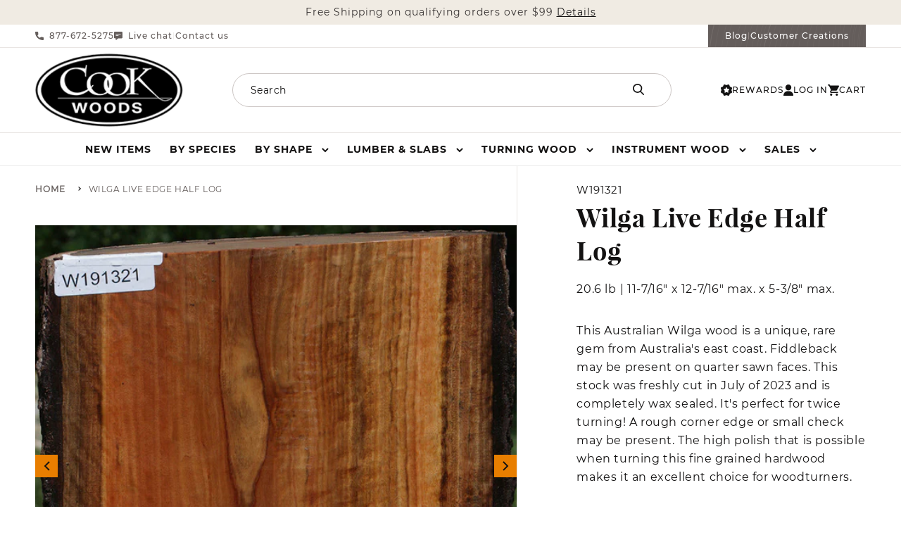

--- FILE ---
content_type: text/html; charset=utf-8
request_url: https://www.cookwoods.com/products/wilga-w191321
body_size: 53380
content:
<!doctype html>
<html id="top" class="no-js" lang="en">
  <head>
    <meta charset="utf-8">
    <meta http-equiv="X-UA-Compatible" content="IE=edge">
    <meta name="viewport" content="width=device-width,initial-scale=1">
    <meta name="theme-color" content="">
    <meta name="msvalidate.01" content="8C29173861F9E3C9C0BCDB550B4E64EF" />
    <meta name="google-site-verification" content="8gCrFyrcF8X9iadY7z94KwuULivEVtbp4j_aczy_kpw" />
    <meta name="google-site-verification" content="XP_25uvpmbbj0HyYrbn3ggTW9uFitqBcJFkmuADRSKM">
    <meta name="google-site-verification" content="5sDzqAVOZYr2qwBl6UeIPL6OqsX584riRaEy_haOCBM">
    <link rel="canonical" href="https://www.cookwoods.com/products/wilga-w191321">
    <link rel="preconnect" href="https://cdn.shopify.com" crossorigin><link rel="preconnect" href="https://fonts.shopifycdn.com" crossorigin><title>
      Wilga Live Edge Half Log
 &ndash; Cook Woods</title>

    
      <meta name="description" content="This Australian Wilga wood is a unique, rare gem from Australia&#39;s east coast. Fiddleback may be present on quarter sawn faces. This stock was freshly cut in July of 2023 and is completely wax sealed. It&#39;s perfect for twice turning! A rough corner edge or small check may be present. The high polish that is possible when">
    

    

<meta property="og:site_name" content="Cook Woods">
<meta property="og:url" content="https://www.cookwoods.com/products/wilga-w191321">
<meta property="og:title" content="Wilga Live Edge Half Log">
<meta property="og:type" content="product">
<meta property="og:description" content="This Australian Wilga wood is a unique, rare gem from Australia&#39;s east coast. Fiddleback may be present on quarter sawn faces. This stock was freshly cut in July of 2023 and is completely wax sealed. It&#39;s perfect for twice turning! A rough corner edge or small check may be present. The high polish that is possible when"><meta property="og:image" content="http://www.cookwoods.com/cdn/shop/files/191321_1_986fcc1c-9081-4cf6-a05e-e218e9dc91e9.jpg?v=1740013829">
  <meta property="og:image:secure_url" content="https://www.cookwoods.com/cdn/shop/files/191321_1_986fcc1c-9081-4cf6-a05e-e218e9dc91e9.jpg?v=1740013829">
  <meta property="og:image:width" content="800">
  <meta property="og:image:height" content="780"><meta property="og:price:amount" content="330.35">
  <meta property="og:price:currency" content="USD"><meta name="twitter:site" content="@cookwoods"><meta name="twitter:card" content="summary_large_image">
<meta name="twitter:title" content="Wilga Live Edge Half Log">
<meta name="twitter:description" content="This Australian Wilga wood is a unique, rare gem from Australia&#39;s east coast. Fiddleback may be present on quarter sawn faces. This stock was freshly cut in July of 2023 and is completely wax sealed. It&#39;s perfect for twice turning! A rough corner edge or small check may be present. The high polish that is possible when">


    <script src="//www.cookwoods.com/cdn/shop/t/217/assets/global.js?v=86865555995738644251749117955" defer="defer"></script>
    <script>window.performance && window.performance.mark && window.performance.mark('shopify.content_for_header.start');</script><meta name="google-site-verification" content="x-CiXIR98CziDC_KY1wjExEohuMwKmjT_3blb49ZcJw">
<meta name="google-site-verification" content="5sDzqAVOZYr2qwBl6UeIPL6OqsX584riRaEy_haOCBM">
<meta id="shopify-digital-wallet" name="shopify-digital-wallet" content="/20262511/digital_wallets/dialog">
<meta name="shopify-checkout-api-token" content="742e0b6a82d000e60bb0d31bbedc351a">
<meta id="in-context-paypal-metadata" data-shop-id="20262511" data-venmo-supported="false" data-environment="production" data-locale="en_US" data-paypal-v4="true" data-currency="USD">
<link rel="alternate" type="application/json+oembed" href="https://www.cookwoods.com/products/wilga-w191321.oembed">
<script async="async" src="/checkouts/internal/preloads.js?locale=en-US"></script>
<link rel="preconnect" href="https://shop.app" crossorigin="anonymous">
<script async="async" src="https://shop.app/checkouts/internal/preloads.js?locale=en-US&shop_id=20262511" crossorigin="anonymous"></script>
<script id="apple-pay-shop-capabilities" type="application/json">{"shopId":20262511,"countryCode":"US","currencyCode":"USD","merchantCapabilities":["supports3DS"],"merchantId":"gid:\/\/shopify\/Shop\/20262511","merchantName":"Cook Woods","requiredBillingContactFields":["postalAddress","email","phone"],"requiredShippingContactFields":["postalAddress","email","phone"],"shippingType":"shipping","supportedNetworks":["visa","masterCard","amex","discover","elo","jcb"],"total":{"type":"pending","label":"Cook Woods","amount":"1.00"},"shopifyPaymentsEnabled":true,"supportsSubscriptions":true}</script>
<script id="shopify-features" type="application/json">{"accessToken":"742e0b6a82d000e60bb0d31bbedc351a","betas":["rich-media-storefront-analytics"],"domain":"www.cookwoods.com","predictiveSearch":true,"shopId":20262511,"locale":"en"}</script>
<script>var Shopify = Shopify || {};
Shopify.shop = "cookwoods.myshopify.com";
Shopify.locale = "en";
Shopify.currency = {"active":"USD","rate":"1.0"};
Shopify.country = "US";
Shopify.theme = {"name":"cookwoods-shopify-theme\/main","id":177992466803,"schema_name":"Dawn","schema_version":"6.0.2","theme_store_id":null,"role":"main"};
Shopify.theme.handle = "null";
Shopify.theme.style = {"id":null,"handle":null};
Shopify.cdnHost = "www.cookwoods.com/cdn";
Shopify.routes = Shopify.routes || {};
Shopify.routes.root = "/";</script>
<script type="module">!function(o){(o.Shopify=o.Shopify||{}).modules=!0}(window);</script>
<script>!function(o){function n(){var o=[];function n(){o.push(Array.prototype.slice.apply(arguments))}return n.q=o,n}var t=o.Shopify=o.Shopify||{};t.loadFeatures=n(),t.autoloadFeatures=n()}(window);</script>
<script>
  window.ShopifyPay = window.ShopifyPay || {};
  window.ShopifyPay.apiHost = "shop.app\/pay";
  window.ShopifyPay.redirectState = null;
</script>
<script id="shop-js-analytics" type="application/json">{"pageType":"product"}</script>
<script defer="defer" async type="module" src="//www.cookwoods.com/cdn/shopifycloud/shop-js/modules/v2/client.init-shop-cart-sync_BdyHc3Nr.en.esm.js"></script>
<script defer="defer" async type="module" src="//www.cookwoods.com/cdn/shopifycloud/shop-js/modules/v2/chunk.common_Daul8nwZ.esm.js"></script>
<script type="module">
  await import("//www.cookwoods.com/cdn/shopifycloud/shop-js/modules/v2/client.init-shop-cart-sync_BdyHc3Nr.en.esm.js");
await import("//www.cookwoods.com/cdn/shopifycloud/shop-js/modules/v2/chunk.common_Daul8nwZ.esm.js");

  window.Shopify.SignInWithShop?.initShopCartSync?.({"fedCMEnabled":true,"windoidEnabled":true});

</script>
<script defer="defer" async type="module" src="//www.cookwoods.com/cdn/shopifycloud/shop-js/modules/v2/client.payment-terms_MV4M3zvL.en.esm.js"></script>
<script defer="defer" async type="module" src="//www.cookwoods.com/cdn/shopifycloud/shop-js/modules/v2/chunk.common_Daul8nwZ.esm.js"></script>
<script defer="defer" async type="module" src="//www.cookwoods.com/cdn/shopifycloud/shop-js/modules/v2/chunk.modal_CQq8HTM6.esm.js"></script>
<script type="module">
  await import("//www.cookwoods.com/cdn/shopifycloud/shop-js/modules/v2/client.payment-terms_MV4M3zvL.en.esm.js");
await import("//www.cookwoods.com/cdn/shopifycloud/shop-js/modules/v2/chunk.common_Daul8nwZ.esm.js");
await import("//www.cookwoods.com/cdn/shopifycloud/shop-js/modules/v2/chunk.modal_CQq8HTM6.esm.js");

  
</script>
<script>
  window.Shopify = window.Shopify || {};
  if (!window.Shopify.featureAssets) window.Shopify.featureAssets = {};
  window.Shopify.featureAssets['shop-js'] = {"shop-cart-sync":["modules/v2/client.shop-cart-sync_QYOiDySF.en.esm.js","modules/v2/chunk.common_Daul8nwZ.esm.js"],"init-fed-cm":["modules/v2/client.init-fed-cm_DchLp9rc.en.esm.js","modules/v2/chunk.common_Daul8nwZ.esm.js"],"shop-button":["modules/v2/client.shop-button_OV7bAJc5.en.esm.js","modules/v2/chunk.common_Daul8nwZ.esm.js"],"init-windoid":["modules/v2/client.init-windoid_DwxFKQ8e.en.esm.js","modules/v2/chunk.common_Daul8nwZ.esm.js"],"shop-cash-offers":["modules/v2/client.shop-cash-offers_DWtL6Bq3.en.esm.js","modules/v2/chunk.common_Daul8nwZ.esm.js","modules/v2/chunk.modal_CQq8HTM6.esm.js"],"shop-toast-manager":["modules/v2/client.shop-toast-manager_CX9r1SjA.en.esm.js","modules/v2/chunk.common_Daul8nwZ.esm.js"],"init-shop-email-lookup-coordinator":["modules/v2/client.init-shop-email-lookup-coordinator_UhKnw74l.en.esm.js","modules/v2/chunk.common_Daul8nwZ.esm.js"],"pay-button":["modules/v2/client.pay-button_DzxNnLDY.en.esm.js","modules/v2/chunk.common_Daul8nwZ.esm.js"],"avatar":["modules/v2/client.avatar_BTnouDA3.en.esm.js"],"init-shop-cart-sync":["modules/v2/client.init-shop-cart-sync_BdyHc3Nr.en.esm.js","modules/v2/chunk.common_Daul8nwZ.esm.js"],"shop-login-button":["modules/v2/client.shop-login-button_D8B466_1.en.esm.js","modules/v2/chunk.common_Daul8nwZ.esm.js","modules/v2/chunk.modal_CQq8HTM6.esm.js"],"init-customer-accounts-sign-up":["modules/v2/client.init-customer-accounts-sign-up_C8fpPm4i.en.esm.js","modules/v2/client.shop-login-button_D8B466_1.en.esm.js","modules/v2/chunk.common_Daul8nwZ.esm.js","modules/v2/chunk.modal_CQq8HTM6.esm.js"],"init-shop-for-new-customer-accounts":["modules/v2/client.init-shop-for-new-customer-accounts_CVTO0Ztu.en.esm.js","modules/v2/client.shop-login-button_D8B466_1.en.esm.js","modules/v2/chunk.common_Daul8nwZ.esm.js","modules/v2/chunk.modal_CQq8HTM6.esm.js"],"init-customer-accounts":["modules/v2/client.init-customer-accounts_dRgKMfrE.en.esm.js","modules/v2/client.shop-login-button_D8B466_1.en.esm.js","modules/v2/chunk.common_Daul8nwZ.esm.js","modules/v2/chunk.modal_CQq8HTM6.esm.js"],"shop-follow-button":["modules/v2/client.shop-follow-button_CkZpjEct.en.esm.js","modules/v2/chunk.common_Daul8nwZ.esm.js","modules/v2/chunk.modal_CQq8HTM6.esm.js"],"lead-capture":["modules/v2/client.lead-capture_BntHBhfp.en.esm.js","modules/v2/chunk.common_Daul8nwZ.esm.js","modules/v2/chunk.modal_CQq8HTM6.esm.js"],"checkout-modal":["modules/v2/client.checkout-modal_CfxcYbTm.en.esm.js","modules/v2/chunk.common_Daul8nwZ.esm.js","modules/v2/chunk.modal_CQq8HTM6.esm.js"],"shop-login":["modules/v2/client.shop-login_Da4GZ2H6.en.esm.js","modules/v2/chunk.common_Daul8nwZ.esm.js","modules/v2/chunk.modal_CQq8HTM6.esm.js"],"payment-terms":["modules/v2/client.payment-terms_MV4M3zvL.en.esm.js","modules/v2/chunk.common_Daul8nwZ.esm.js","modules/v2/chunk.modal_CQq8HTM6.esm.js"]};
</script>
<script>(function() {
  var isLoaded = false;
  function asyncLoad() {
    if (isLoaded) return;
    isLoaded = true;
    var urls = ["\/\/shopify.privy.com\/widget.js?shop=cookwoods.myshopify.com","https:\/\/formbuilder.hulkapps.com\/skeletopapp.js?shop=cookwoods.myshopify.com","https:\/\/call.chatra.io\/shopify?chatraId=9MkRb9PenPyAa94hd\u0026shop=cookwoods.myshopify.com","https:\/\/cdn-loyalty.yotpo.com\/loader\/BKnQ1fn35vlyvJAdoImuag.js?shop=cookwoods.myshopify.com"];
    for (var i = 0; i < urls.length; i++) {
      var s = document.createElement('script');
      s.type = 'text/javascript';
      s.async = true;
      s.src = urls[i];
      var x = document.getElementsByTagName('script')[0];
      x.parentNode.insertBefore(s, x);
    }
  };
  if(window.attachEvent) {
    window.attachEvent('onload', asyncLoad);
  } else {
    window.addEventListener('load', asyncLoad, false);
  }
})();</script>
<script id="__st">var __st={"a":20262511,"offset":-28800,"reqid":"6c668bde-5074-449c-84d1-03d4a5f1f864-1769011345","pageurl":"www.cookwoods.com\/products\/wilga-w191321","u":"902607fc2772","p":"product","rtyp":"product","rid":6864757588058};</script>
<script>window.ShopifyPaypalV4VisibilityTracking = true;</script>
<script id="captcha-bootstrap">!function(){'use strict';const t='contact',e='account',n='new_comment',o=[[t,t],['blogs',n],['comments',n],[t,'customer']],c=[[e,'customer_login'],[e,'guest_login'],[e,'recover_customer_password'],[e,'create_customer']],r=t=>t.map((([t,e])=>`form[action*='/${t}']:not([data-nocaptcha='true']) input[name='form_type'][value='${e}']`)).join(','),a=t=>()=>t?[...document.querySelectorAll(t)].map((t=>t.form)):[];function s(){const t=[...o],e=r(t);return a(e)}const i='password',u='form_key',d=['recaptcha-v3-token','g-recaptcha-response','h-captcha-response',i],f=()=>{try{return window.sessionStorage}catch{return}},m='__shopify_v',_=t=>t.elements[u];function p(t,e,n=!1){try{const o=window.sessionStorage,c=JSON.parse(o.getItem(e)),{data:r}=function(t){const{data:e,action:n}=t;return t[m]||n?{data:e,action:n}:{data:t,action:n}}(c);for(const[e,n]of Object.entries(r))t.elements[e]&&(t.elements[e].value=n);n&&o.removeItem(e)}catch(o){console.error('form repopulation failed',{error:o})}}const l='form_type',E='cptcha';function T(t){t.dataset[E]=!0}const w=window,h=w.document,L='Shopify',v='ce_forms',y='captcha';let A=!1;((t,e)=>{const n=(g='f06e6c50-85a8-45c8-87d0-21a2b65856fe',I='https://cdn.shopify.com/shopifycloud/storefront-forms-hcaptcha/ce_storefront_forms_captcha_hcaptcha.v1.5.2.iife.js',D={infoText:'Protected by hCaptcha',privacyText:'Privacy',termsText:'Terms'},(t,e,n)=>{const o=w[L][v],c=o.bindForm;if(c)return c(t,g,e,D).then(n);var r;o.q.push([[t,g,e,D],n]),r=I,A||(h.body.append(Object.assign(h.createElement('script'),{id:'captcha-provider',async:!0,src:r})),A=!0)});var g,I,D;w[L]=w[L]||{},w[L][v]=w[L][v]||{},w[L][v].q=[],w[L][y]=w[L][y]||{},w[L][y].protect=function(t,e){n(t,void 0,e),T(t)},Object.freeze(w[L][y]),function(t,e,n,w,h,L){const[v,y,A,g]=function(t,e,n){const i=e?o:[],u=t?c:[],d=[...i,...u],f=r(d),m=r(i),_=r(d.filter((([t,e])=>n.includes(e))));return[a(f),a(m),a(_),s()]}(w,h,L),I=t=>{const e=t.target;return e instanceof HTMLFormElement?e:e&&e.form},D=t=>v().includes(t);t.addEventListener('submit',(t=>{const e=I(t);if(!e)return;const n=D(e)&&!e.dataset.hcaptchaBound&&!e.dataset.recaptchaBound,o=_(e),c=g().includes(e)&&(!o||!o.value);(n||c)&&t.preventDefault(),c&&!n&&(function(t){try{if(!f())return;!function(t){const e=f();if(!e)return;const n=_(t);if(!n)return;const o=n.value;o&&e.removeItem(o)}(t);const e=Array.from(Array(32),(()=>Math.random().toString(36)[2])).join('');!function(t,e){_(t)||t.append(Object.assign(document.createElement('input'),{type:'hidden',name:u})),t.elements[u].value=e}(t,e),function(t,e){const n=f();if(!n)return;const o=[...t.querySelectorAll(`input[type='${i}']`)].map((({name:t})=>t)),c=[...d,...o],r={};for(const[a,s]of new FormData(t).entries())c.includes(a)||(r[a]=s);n.setItem(e,JSON.stringify({[m]:1,action:t.action,data:r}))}(t,e)}catch(e){console.error('failed to persist form',e)}}(e),e.submit())}));const S=(t,e)=>{t&&!t.dataset[E]&&(n(t,e.some((e=>e===t))),T(t))};for(const o of['focusin','change'])t.addEventListener(o,(t=>{const e=I(t);D(e)&&S(e,y())}));const B=e.get('form_key'),M=e.get(l),P=B&&M;t.addEventListener('DOMContentLoaded',(()=>{const t=y();if(P)for(const e of t)e.elements[l].value===M&&p(e,B);[...new Set([...A(),...v().filter((t=>'true'===t.dataset.shopifyCaptcha))])].forEach((e=>S(e,t)))}))}(h,new URLSearchParams(w.location.search),n,t,e,['guest_login'])})(!0,!0)}();</script>
<script integrity="sha256-4kQ18oKyAcykRKYeNunJcIwy7WH5gtpwJnB7kiuLZ1E=" data-source-attribution="shopify.loadfeatures" defer="defer" src="//www.cookwoods.com/cdn/shopifycloud/storefront/assets/storefront/load_feature-a0a9edcb.js" crossorigin="anonymous"></script>
<script crossorigin="anonymous" defer="defer" src="//www.cookwoods.com/cdn/shopifycloud/storefront/assets/shopify_pay/storefront-65b4c6d7.js?v=20250812"></script>
<script data-source-attribution="shopify.dynamic_checkout.dynamic.init">var Shopify=Shopify||{};Shopify.PaymentButton=Shopify.PaymentButton||{isStorefrontPortableWallets:!0,init:function(){window.Shopify.PaymentButton.init=function(){};var t=document.createElement("script");t.src="https://www.cookwoods.com/cdn/shopifycloud/portable-wallets/latest/portable-wallets.en.js",t.type="module",document.head.appendChild(t)}};
</script>
<script data-source-attribution="shopify.dynamic_checkout.buyer_consent">
  function portableWalletsHideBuyerConsent(e){var t=document.getElementById("shopify-buyer-consent"),n=document.getElementById("shopify-subscription-policy-button");t&&n&&(t.classList.add("hidden"),t.setAttribute("aria-hidden","true"),n.removeEventListener("click",e))}function portableWalletsShowBuyerConsent(e){var t=document.getElementById("shopify-buyer-consent"),n=document.getElementById("shopify-subscription-policy-button");t&&n&&(t.classList.remove("hidden"),t.removeAttribute("aria-hidden"),n.addEventListener("click",e))}window.Shopify?.PaymentButton&&(window.Shopify.PaymentButton.hideBuyerConsent=portableWalletsHideBuyerConsent,window.Shopify.PaymentButton.showBuyerConsent=portableWalletsShowBuyerConsent);
</script>
<script data-source-attribution="shopify.dynamic_checkout.cart.bootstrap">document.addEventListener("DOMContentLoaded",(function(){function t(){return document.querySelector("shopify-accelerated-checkout-cart, shopify-accelerated-checkout")}if(t())Shopify.PaymentButton.init();else{new MutationObserver((function(e,n){t()&&(Shopify.PaymentButton.init(),n.disconnect())})).observe(document.body,{childList:!0,subtree:!0})}}));
</script>
<script id='scb4127' type='text/javascript' async='' src='https://www.cookwoods.com/cdn/shopifycloud/privacy-banner/storefront-banner.js'></script><link id="shopify-accelerated-checkout-styles" rel="stylesheet" media="screen" href="https://www.cookwoods.com/cdn/shopifycloud/portable-wallets/latest/accelerated-checkout-backwards-compat.css" crossorigin="anonymous">
<style id="shopify-accelerated-checkout-cart">
        #shopify-buyer-consent {
  margin-top: 1em;
  display: inline-block;
  width: 100%;
}

#shopify-buyer-consent.hidden {
  display: none;
}

#shopify-subscription-policy-button {
  background: none;
  border: none;
  padding: 0;
  text-decoration: underline;
  font-size: inherit;
  cursor: pointer;
}

#shopify-subscription-policy-button::before {
  box-shadow: none;
}

      </style>
<script id="sections-script" data-sections="header,footer" defer="defer" src="//www.cookwoods.com/cdn/shop/t/217/compiled_assets/scripts.js?v=140959"></script>
<script>window.performance && window.performance.mark && window.performance.mark('shopify.content_for_header.end');</script>


    <style data-shopify>
      @font-face {
  font-family: Assistant;
  font-weight: 400;
  font-style: normal;
  font-display: swap;
  src: url("//www.cookwoods.com/cdn/fonts/assistant/assistant_n4.9120912a469cad1cc292572851508ca49d12e768.woff2") format("woff2"),
       url("//www.cookwoods.com/cdn/fonts/assistant/assistant_n4.6e9875ce64e0fefcd3f4446b7ec9036b3ddd2985.woff") format("woff");
}

      @font-face {
  font-family: Assistant;
  font-weight: 700;
  font-style: normal;
  font-display: swap;
  src: url("//www.cookwoods.com/cdn/fonts/assistant/assistant_n7.bf44452348ec8b8efa3aa3068825305886b1c83c.woff2") format("woff2"),
       url("//www.cookwoods.com/cdn/fonts/assistant/assistant_n7.0c887fee83f6b3bda822f1150b912c72da0f7b64.woff") format("woff");
}

      
      
      @font-face {
  font-family: Assistant;
  font-weight: 400;
  font-style: normal;
  font-display: swap;
  src: url("//www.cookwoods.com/cdn/fonts/assistant/assistant_n4.9120912a469cad1cc292572851508ca49d12e768.woff2") format("woff2"),
       url("//www.cookwoods.com/cdn/fonts/assistant/assistant_n4.6e9875ce64e0fefcd3f4446b7ec9036b3ddd2985.woff") format("woff");
}


      :root {
        --font-body-family: Assistant, sans-serif;
        --font-body-style: normal;
        --font-body-weight: 400;
        --font-body-weight-bold: 700;

        --font-heading-family: Assistant, sans-serif;
        --font-heading-style: normal;
        --font-heading-weight: 400;

        --font-body-scale: 1.0;
        --font-heading-scale: 1.0;

        --color-base-text: 19, 18, 18;
        --color-shadow: 19, 18, 18;
        --color-base-background-1: 255, 255, 255;
        --color-base-background-2: 243, 243, 243;
        --color-base-solid-button-labels: 255, 255, 255;
        --color-base-outline-button-labels: 19, 18, 18;
        --color-base-accent-1: 19, 18, 18;
        --color-base-accent-2: 51, 79, 180;
        --payment-terms-background-color: #ffffff;

        --gradient-base-background-1: #ffffff;
        --gradient-base-background-2: #f3f3f3;
        --gradient-base-accent-1: #131212;
        --gradient-base-accent-2: #334fb4;

        --media-padding: px;
        --media-border-opacity: 0.05;
        --media-border-width: 0px;
        --media-radius: 0px;
        --media-shadow-opacity: 0.0;
        --media-shadow-horizontal-offset: 0px;
        --media-shadow-vertical-offset: 4px;
        --media-shadow-blur-radius: 5px;
        --media-shadow-visible: 0;

        --page-width: 140rem;
        --page-width-margin: 0rem;

        --card-image-padding: 0.0rem;
        --card-corner-radius: 0.0rem;
        --card-text-alignment: left;
        --card-border-width: 0.1rem;
        --card-border-opacity: 0.1;
        --card-shadow-opacity: 0.0;
        --card-shadow-visible: 0;
        --card-shadow-horizontal-offset: -1.4rem;
        --card-shadow-vertical-offset: -2.6rem;
        --card-shadow-blur-radius: 2.0rem;

        --badge-corner-radius: 0.0rem;

        --popup-border-width: 1px;
        --popup-border-opacity: 0.1;
        --popup-corner-radius: 0px;
        --popup-shadow-opacity: 0.0;
        --popup-shadow-horizontal-offset: 0px;
        --popup-shadow-vertical-offset: 4px;
        --popup-shadow-blur-radius: 5px;

        --drawer-border-width: 1px;
        --drawer-border-opacity: 0.1;
        --drawer-shadow-opacity: 0.0;
        --drawer-shadow-horizontal-offset: 0px;
        --drawer-shadow-vertical-offset: 4px;
        --drawer-shadow-blur-radius: 5px;

        --spacing-sections-desktop: 0px;
        --spacing-sections-mobile: 0px;

        --grid-desktop-vertical-spacing: 24px;
        --grid-desktop-horizontal-spacing: 24px;
        --grid-mobile-vertical-spacing: 16px;
        --grid-mobile-horizontal-spacing: 16px;

        --text-boxes-border-opacity: 0.1;
        --text-boxes-border-width: 0px;
        --text-boxes-radius: 0px;
        --text-boxes-shadow-opacity: 0.0;
        --text-boxes-shadow-visible: 0;
        --text-boxes-shadow-horizontal-offset: 0px;
        --text-boxes-shadow-vertical-offset: 4px;
        --text-boxes-shadow-blur-radius: 5px;

        --buttons-radius: 0px;
        --buttons-radius-outset: 0px;
        --buttons-border-width: 1px;
        --buttons-border-opacity: 1.0;
        --buttons-shadow-opacity: 0.0;
        --buttons-shadow-visible: 0;
        --buttons-shadow-horizontal-offset: 0px;
        --buttons-shadow-vertical-offset: 4px;
        --buttons-shadow-blur-radius: 5px;
        --buttons-border-offset: 0px;

        --inputs-radius: 0px;
        --inputs-border-width: 1px;
        --inputs-border-opacity: 0.55;
        --inputs-shadow-opacity: 0.0;
        --inputs-shadow-horizontal-offset: 0px;
        --inputs-margin-offset: 0px;
        --inputs-shadow-vertical-offset: 4px;
        --inputs-shadow-blur-radius: 5px;
        --inputs-radius-outset: 0px;

        --variant-pills-radius: 40px;
        --variant-pills-border-width: 1px;
        --variant-pills-border-opacity: 0.55;
        --variant-pills-shadow-opacity: 0.0;
        --variant-pills-shadow-horizontal-offset: 0px;
        --variant-pills-shadow-vertical-offset: 4px;
        --variant-pills-shadow-blur-radius: 5px;

        --message-success-color: #1a7245;
        --message-notice-color: #f1bd6d;
        --message-error-color: #f0696c;
      }

      *,
      *::before,
      *::after {
        box-sizing: inherit;
      }

      html {
        box-sizing: border-box;
        font-size: calc(var(--font-body-scale) * 62.5%);
        height: 100%;
      }

      body {
        display: grid;
        grid-template-rows: auto auto 1fr auto;
        grid-template-columns: 100%;
        min-height: 100%;
        margin: 0;
        font-size: 1.5rem;
        letter-spacing: 0.06rem;
        line-height: calc(1 + 0.8 / var(--font-body-scale));
        font-family: var(--font-body-family);
        font-style: var(--font-body-style);
        font-weight: var(--font-body-weight);
      }

      @media screen and (min-width: 750px) {
        body {
          font-size: 1.6rem;
        }
      }
    </style>

    <link href="//www.cookwoods.com/cdn/shop/t/217/assets/base.css?v=37962517250342546371766782385" rel="stylesheet" type="text/css" media="all" />
<link rel="preload" as="font" href="//www.cookwoods.com/cdn/fonts/assistant/assistant_n4.9120912a469cad1cc292572851508ca49d12e768.woff2" type="font/woff2" crossorigin><link rel="preload" as="font" href="//www.cookwoods.com/cdn/fonts/assistant/assistant_n4.9120912a469cad1cc292572851508ca49d12e768.woff2" type="font/woff2" crossorigin><script>document.documentElement.className = document.documentElement.className.replace('no-js', 'js');
    if (Shopify.designMode) {
      document.documentElement.classList.add('shopify-design-mode');
    }
    </script>
    <script src="https://cdn-widgetsrepository.yotpo.com/v1/loader/BKnQ1fn35vlyvJAdoImuag" async></script>

 <!--begin-boost-pfs-filter-css-->
   <link rel="preload stylesheet" href="//www.cookwoods.com/cdn/shop/t/217/assets/boost-pfs-instant-search.css?v=124470937937718042551749117956" as="style"><link href="//www.cookwoods.com/cdn/shop/t/217/assets/boost-pfs-custom.css?v=113013954992390604781749117957" rel="stylesheet" type="text/css" media="all" />
<style data-id="boost-pfs-style">
    .boost-pfs-filter-option-title-text {}

   .boost-pfs-filter-tree-v .boost-pfs-filter-option-title-text:before {}
    .boost-pfs-filter-tree-v .boost-pfs-filter-option.boost-pfs-filter-option-collapsed .boost-pfs-filter-option-title-text:before {}
    .boost-pfs-filter-tree-h .boost-pfs-filter-option-title-heading:before {}

    .boost-pfs-filter-refine-by .boost-pfs-filter-option-title h3 {}

    .boost-pfs-filter-option-content .boost-pfs-filter-option-item-list .boost-pfs-filter-option-item button,
    .boost-pfs-filter-option-content .boost-pfs-filter-option-item-list .boost-pfs-filter-option-item .boost-pfs-filter-button,
    .boost-pfs-filter-option-range-amount input,
    .boost-pfs-filter-tree-v .boost-pfs-filter-refine-by .boost-pfs-filter-refine-by-items .refine-by-item,
    .boost-pfs-filter-refine-by-wrapper-v .boost-pfs-filter-refine-by .boost-pfs-filter-refine-by-items .refine-by-item,
    .boost-pfs-filter-refine-by .boost-pfs-filter-option-title,
    .boost-pfs-filter-refine-by .boost-pfs-filter-refine-by-items .refine-by-item>a,
    .boost-pfs-filter-refine-by>span,
    .boost-pfs-filter-clear,
    .boost-pfs-filter-clear-all{}
    .boost-pfs-filter-tree-h .boost-pfs-filter-pc .boost-pfs-filter-refine-by-items .refine-by-item .boost-pfs-filter-clear .refine-by-type,
    .boost-pfs-filter-refine-by-wrapper-h .boost-pfs-filter-pc .boost-pfs-filter-refine-by-items .refine-by-item .boost-pfs-filter-clear .refine-by-type {}

    .boost-pfs-filter-option-multi-level-collections .boost-pfs-filter-option-multi-level-list .boost-pfs-filter-option-item .boost-pfs-filter-button-arrow .boost-pfs-arrow:before,
    .boost-pfs-filter-option-multi-level-tag .boost-pfs-filter-option-multi-level-list .boost-pfs-filter-option-item .boost-pfs-filter-button-arrow .boost-pfs-arrow:before {}

    .boost-pfs-filter-refine-by-wrapper-v .boost-pfs-filter-refine-by .boost-pfs-filter-refine-by-items .refine-by-item .boost-pfs-filter-clear:after,
    .boost-pfs-filter-refine-by-wrapper-v .boost-pfs-filter-refine-by .boost-pfs-filter-refine-by-items .refine-by-item .boost-pfs-filter-clear:before,
    .boost-pfs-filter-tree-v .boost-pfs-filter-refine-by .boost-pfs-filter-refine-by-items .refine-by-item .boost-pfs-filter-clear:after,
    .boost-pfs-filter-tree-v .boost-pfs-filter-refine-by .boost-pfs-filter-refine-by-items .refine-by-item .boost-pfs-filter-clear:before,
    .boost-pfs-filter-refine-by-wrapper-h .boost-pfs-filter-pc .boost-pfs-filter-refine-by-items .refine-by-item .boost-pfs-filter-clear:after,
    .boost-pfs-filter-refine-by-wrapper-h .boost-pfs-filter-pc .boost-pfs-filter-refine-by-items .refine-by-item .boost-pfs-filter-clear:before,
    .boost-pfs-filter-tree-h .boost-pfs-filter-pc .boost-pfs-filter-refine-by-items .refine-by-item .boost-pfs-filter-clear:after,
    .boost-pfs-filter-tree-h .boost-pfs-filter-pc .boost-pfs-filter-refine-by-items .refine-by-item .boost-pfs-filter-clear:before {}
    .boost-pfs-filter-option-range-slider .noUi-value-horizontal {}

    .boost-pfs-filter-tree-mobile-button button,
    .boost-pfs-filter-top-sorting-mobile button {}
    .boost-pfs-filter-top-sorting-mobile button>span:after {}
  </style>

 <!--end-boost-pfs-filter-css-->
<link href="https://monorail-edge.shopifysvc.com" rel="dns-prefetch">
<script>(function(){if ("sendBeacon" in navigator && "performance" in window) {try {var session_token_from_headers = performance.getEntriesByType('navigation')[0].serverTiming.find(x => x.name == '_s').description;} catch {var session_token_from_headers = undefined;}var session_cookie_matches = document.cookie.match(/_shopify_s=([^;]*)/);var session_token_from_cookie = session_cookie_matches && session_cookie_matches.length === 2 ? session_cookie_matches[1] : "";var session_token = session_token_from_headers || session_token_from_cookie || "";function handle_abandonment_event(e) {var entries = performance.getEntries().filter(function(entry) {return /monorail-edge.shopifysvc.com/.test(entry.name);});if (!window.abandonment_tracked && entries.length === 0) {window.abandonment_tracked = true;var currentMs = Date.now();var navigation_start = performance.timing.navigationStart;var payload = {shop_id: 20262511,url: window.location.href,navigation_start,duration: currentMs - navigation_start,session_token,page_type: "product"};window.navigator.sendBeacon("https://monorail-edge.shopifysvc.com/v1/produce", JSON.stringify({schema_id: "online_store_buyer_site_abandonment/1.1",payload: payload,metadata: {event_created_at_ms: currentMs,event_sent_at_ms: currentMs}}));}}window.addEventListener('pagehide', handle_abandonment_event);}}());</script>
<script id="web-pixels-manager-setup">(function e(e,d,r,n,o){if(void 0===o&&(o={}),!Boolean(null===(a=null===(i=window.Shopify)||void 0===i?void 0:i.analytics)||void 0===a?void 0:a.replayQueue)){var i,a;window.Shopify=window.Shopify||{};var t=window.Shopify;t.analytics=t.analytics||{};var s=t.analytics;s.replayQueue=[],s.publish=function(e,d,r){return s.replayQueue.push([e,d,r]),!0};try{self.performance.mark("wpm:start")}catch(e){}var l=function(){var e={modern:/Edge?\/(1{2}[4-9]|1[2-9]\d|[2-9]\d{2}|\d{4,})\.\d+(\.\d+|)|Firefox\/(1{2}[4-9]|1[2-9]\d|[2-9]\d{2}|\d{4,})\.\d+(\.\d+|)|Chrom(ium|e)\/(9{2}|\d{3,})\.\d+(\.\d+|)|(Maci|X1{2}).+ Version\/(15\.\d+|(1[6-9]|[2-9]\d|\d{3,})\.\d+)([,.]\d+|)( \(\w+\)|)( Mobile\/\w+|) Safari\/|Chrome.+OPR\/(9{2}|\d{3,})\.\d+\.\d+|(CPU[ +]OS|iPhone[ +]OS|CPU[ +]iPhone|CPU IPhone OS|CPU iPad OS)[ +]+(15[._]\d+|(1[6-9]|[2-9]\d|\d{3,})[._]\d+)([._]\d+|)|Android:?[ /-](13[3-9]|1[4-9]\d|[2-9]\d{2}|\d{4,})(\.\d+|)(\.\d+|)|Android.+Firefox\/(13[5-9]|1[4-9]\d|[2-9]\d{2}|\d{4,})\.\d+(\.\d+|)|Android.+Chrom(ium|e)\/(13[3-9]|1[4-9]\d|[2-9]\d{2}|\d{4,})\.\d+(\.\d+|)|SamsungBrowser\/([2-9]\d|\d{3,})\.\d+/,legacy:/Edge?\/(1[6-9]|[2-9]\d|\d{3,})\.\d+(\.\d+|)|Firefox\/(5[4-9]|[6-9]\d|\d{3,})\.\d+(\.\d+|)|Chrom(ium|e)\/(5[1-9]|[6-9]\d|\d{3,})\.\d+(\.\d+|)([\d.]+$|.*Safari\/(?![\d.]+ Edge\/[\d.]+$))|(Maci|X1{2}).+ Version\/(10\.\d+|(1[1-9]|[2-9]\d|\d{3,})\.\d+)([,.]\d+|)( \(\w+\)|)( Mobile\/\w+|) Safari\/|Chrome.+OPR\/(3[89]|[4-9]\d|\d{3,})\.\d+\.\d+|(CPU[ +]OS|iPhone[ +]OS|CPU[ +]iPhone|CPU IPhone OS|CPU iPad OS)[ +]+(10[._]\d+|(1[1-9]|[2-9]\d|\d{3,})[._]\d+)([._]\d+|)|Android:?[ /-](13[3-9]|1[4-9]\d|[2-9]\d{2}|\d{4,})(\.\d+|)(\.\d+|)|Mobile Safari.+OPR\/([89]\d|\d{3,})\.\d+\.\d+|Android.+Firefox\/(13[5-9]|1[4-9]\d|[2-9]\d{2}|\d{4,})\.\d+(\.\d+|)|Android.+Chrom(ium|e)\/(13[3-9]|1[4-9]\d|[2-9]\d{2}|\d{4,})\.\d+(\.\d+|)|Android.+(UC? ?Browser|UCWEB|U3)[ /]?(15\.([5-9]|\d{2,})|(1[6-9]|[2-9]\d|\d{3,})\.\d+)\.\d+|SamsungBrowser\/(5\.\d+|([6-9]|\d{2,})\.\d+)|Android.+MQ{2}Browser\/(14(\.(9|\d{2,})|)|(1[5-9]|[2-9]\d|\d{3,})(\.\d+|))(\.\d+|)|K[Aa][Ii]OS\/(3\.\d+|([4-9]|\d{2,})\.\d+)(\.\d+|)/},d=e.modern,r=e.legacy,n=navigator.userAgent;return n.match(d)?"modern":n.match(r)?"legacy":"unknown"}(),u="modern"===l?"modern":"legacy",c=(null!=n?n:{modern:"",legacy:""})[u],f=function(e){return[e.baseUrl,"/wpm","/b",e.hashVersion,"modern"===e.buildTarget?"m":"l",".js"].join("")}({baseUrl:d,hashVersion:r,buildTarget:u}),m=function(e){var d=e.version,r=e.bundleTarget,n=e.surface,o=e.pageUrl,i=e.monorailEndpoint;return{emit:function(e){var a=e.status,t=e.errorMsg,s=(new Date).getTime(),l=JSON.stringify({metadata:{event_sent_at_ms:s},events:[{schema_id:"web_pixels_manager_load/3.1",payload:{version:d,bundle_target:r,page_url:o,status:a,surface:n,error_msg:t},metadata:{event_created_at_ms:s}}]});if(!i)return console&&console.warn&&console.warn("[Web Pixels Manager] No Monorail endpoint provided, skipping logging."),!1;try{return self.navigator.sendBeacon.bind(self.navigator)(i,l)}catch(e){}var u=new XMLHttpRequest;try{return u.open("POST",i,!0),u.setRequestHeader("Content-Type","text/plain"),u.send(l),!0}catch(e){return console&&console.warn&&console.warn("[Web Pixels Manager] Got an unhandled error while logging to Monorail."),!1}}}}({version:r,bundleTarget:l,surface:e.surface,pageUrl:self.location.href,monorailEndpoint:e.monorailEndpoint});try{o.browserTarget=l,function(e){var d=e.src,r=e.async,n=void 0===r||r,o=e.onload,i=e.onerror,a=e.sri,t=e.scriptDataAttributes,s=void 0===t?{}:t,l=document.createElement("script"),u=document.querySelector("head"),c=document.querySelector("body");if(l.async=n,l.src=d,a&&(l.integrity=a,l.crossOrigin="anonymous"),s)for(var f in s)if(Object.prototype.hasOwnProperty.call(s,f))try{l.dataset[f]=s[f]}catch(e){}if(o&&l.addEventListener("load",o),i&&l.addEventListener("error",i),u)u.appendChild(l);else{if(!c)throw new Error("Did not find a head or body element to append the script");c.appendChild(l)}}({src:f,async:!0,onload:function(){if(!function(){var e,d;return Boolean(null===(d=null===(e=window.Shopify)||void 0===e?void 0:e.analytics)||void 0===d?void 0:d.initialized)}()){var d=window.webPixelsManager.init(e)||void 0;if(d){var r=window.Shopify.analytics;r.replayQueue.forEach((function(e){var r=e[0],n=e[1],o=e[2];d.publishCustomEvent(r,n,o)})),r.replayQueue=[],r.publish=d.publishCustomEvent,r.visitor=d.visitor,r.initialized=!0}}},onerror:function(){return m.emit({status:"failed",errorMsg:"".concat(f," has failed to load")})},sri:function(e){var d=/^sha384-[A-Za-z0-9+/=]+$/;return"string"==typeof e&&d.test(e)}(c)?c:"",scriptDataAttributes:o}),m.emit({status:"loading"})}catch(e){m.emit({status:"failed",errorMsg:(null==e?void 0:e.message)||"Unknown error"})}}})({shopId: 20262511,storefrontBaseUrl: "https://www.cookwoods.com",extensionsBaseUrl: "https://extensions.shopifycdn.com/cdn/shopifycloud/web-pixels-manager",monorailEndpoint: "https://monorail-edge.shopifysvc.com/unstable/produce_batch",surface: "storefront-renderer",enabledBetaFlags: ["2dca8a86"],webPixelsConfigList: [{"id":"1132495219","configuration":"{\"pixelCode\":\"D0NMNN3C77U8Q45A4090\"}","eventPayloadVersion":"v1","runtimeContext":"STRICT","scriptVersion":"22e92c2ad45662f435e4801458fb78cc","type":"APP","apiClientId":4383523,"privacyPurposes":["ANALYTICS","MARKETING","SALE_OF_DATA"],"dataSharingAdjustments":{"protectedCustomerApprovalScopes":["read_customer_address","read_customer_email","read_customer_name","read_customer_personal_data","read_customer_phone"]}},{"id":"717717875","configuration":"{\"config\":\"{\\\"google_tag_ids\\\":[\\\"G-PD6V98NGX5\\\",\\\"GT-5RMHK52\\\"],\\\"target_country\\\":\\\"US\\\",\\\"gtag_events\\\":[{\\\"type\\\":\\\"search\\\",\\\"action_label\\\":\\\"G-PD6V98NGX5\\\"},{\\\"type\\\":\\\"begin_checkout\\\",\\\"action_label\\\":\\\"G-PD6V98NGX5\\\"},{\\\"type\\\":\\\"view_item\\\",\\\"action_label\\\":[\\\"G-PD6V98NGX5\\\",\\\"MC-W631G6K776\\\"]},{\\\"type\\\":\\\"purchase\\\",\\\"action_label\\\":[\\\"G-PD6V98NGX5\\\",\\\"MC-W631G6K776\\\"]},{\\\"type\\\":\\\"page_view\\\",\\\"action_label\\\":[\\\"G-PD6V98NGX5\\\",\\\"MC-W631G6K776\\\"]},{\\\"type\\\":\\\"add_payment_info\\\",\\\"action_label\\\":\\\"G-PD6V98NGX5\\\"},{\\\"type\\\":\\\"add_to_cart\\\",\\\"action_label\\\":\\\"G-PD6V98NGX5\\\"}],\\\"enable_monitoring_mode\\\":false}\"}","eventPayloadVersion":"v1","runtimeContext":"OPEN","scriptVersion":"b2a88bafab3e21179ed38636efcd8a93","type":"APP","apiClientId":1780363,"privacyPurposes":[],"dataSharingAdjustments":{"protectedCustomerApprovalScopes":["read_customer_address","read_customer_email","read_customer_name","read_customer_personal_data","read_customer_phone"]}},{"id":"100139098","configuration":"{\"pixel_id\":\"1867834239931335\",\"pixel_type\":\"facebook_pixel\",\"metaapp_system_user_token\":\"-\"}","eventPayloadVersion":"v1","runtimeContext":"OPEN","scriptVersion":"ca16bc87fe92b6042fbaa3acc2fbdaa6","type":"APP","apiClientId":2329312,"privacyPurposes":["ANALYTICS","MARKETING","SALE_OF_DATA"],"dataSharingAdjustments":{"protectedCustomerApprovalScopes":["read_customer_address","read_customer_email","read_customer_name","read_customer_personal_data","read_customer_phone"]}},{"id":"146276723","eventPayloadVersion":"1","runtimeContext":"LAX","scriptVersion":"1","type":"CUSTOM","privacyPurposes":["ANALYTICS","MARKETING","SALE_OF_DATA"],"name":"Conversion Tracking Code"},{"id":"158400883","eventPayloadVersion":"1","runtimeContext":"LAX","scriptVersion":"1","type":"CUSTOM","privacyPurposes":["ANALYTICS","MARKETING","SALE_OF_DATA"],"name":"Chatra"},{"id":"shopify-app-pixel","configuration":"{}","eventPayloadVersion":"v1","runtimeContext":"STRICT","scriptVersion":"0450","apiClientId":"shopify-pixel","type":"APP","privacyPurposes":["ANALYTICS","MARKETING"]},{"id":"shopify-custom-pixel","eventPayloadVersion":"v1","runtimeContext":"LAX","scriptVersion":"0450","apiClientId":"shopify-pixel","type":"CUSTOM","privacyPurposes":["ANALYTICS","MARKETING"]}],isMerchantRequest: false,initData: {"shop":{"name":"Cook Woods","paymentSettings":{"currencyCode":"USD"},"myshopifyDomain":"cookwoods.myshopify.com","countryCode":"US","storefrontUrl":"https:\/\/www.cookwoods.com"},"customer":null,"cart":null,"checkout":null,"productVariants":[{"price":{"amount":330.35,"currencyCode":"USD"},"product":{"title":"Wilga Live Edge Half Log","vendor":"Cook Woods","id":"6864757588058","untranslatedTitle":"Wilga Live Edge Half Log","url":"\/products\/wilga-w191321","type":"Wood"},"id":"40282886864986","image":{"src":"\/\/www.cookwoods.com\/cdn\/shop\/files\/191321_1_986fcc1c-9081-4cf6-a05e-e218e9dc91e9.jpg?v=1740013829"},"sku":"W191321","title":"Default Title","untranslatedTitle":"Default Title"}],"purchasingCompany":null},},"https://www.cookwoods.com/cdn","fcfee988w5aeb613cpc8e4bc33m6693e112",{"modern":"","legacy":""},{"shopId":"20262511","storefrontBaseUrl":"https:\/\/www.cookwoods.com","extensionBaseUrl":"https:\/\/extensions.shopifycdn.com\/cdn\/shopifycloud\/web-pixels-manager","surface":"storefront-renderer","enabledBetaFlags":"[\"2dca8a86\"]","isMerchantRequest":"false","hashVersion":"fcfee988w5aeb613cpc8e4bc33m6693e112","publish":"custom","events":"[[\"page_viewed\",{}],[\"product_viewed\",{\"productVariant\":{\"price\":{\"amount\":330.35,\"currencyCode\":\"USD\"},\"product\":{\"title\":\"Wilga Live Edge Half Log\",\"vendor\":\"Cook Woods\",\"id\":\"6864757588058\",\"untranslatedTitle\":\"Wilga Live Edge Half Log\",\"url\":\"\/products\/wilga-w191321\",\"type\":\"Wood\"},\"id\":\"40282886864986\",\"image\":{\"src\":\"\/\/www.cookwoods.com\/cdn\/shop\/files\/191321_1_986fcc1c-9081-4cf6-a05e-e218e9dc91e9.jpg?v=1740013829\"},\"sku\":\"W191321\",\"title\":\"Default Title\",\"untranslatedTitle\":\"Default Title\"}}]]"});</script><script>
  window.ShopifyAnalytics = window.ShopifyAnalytics || {};
  window.ShopifyAnalytics.meta = window.ShopifyAnalytics.meta || {};
  window.ShopifyAnalytics.meta.currency = 'USD';
  var meta = {"product":{"id":6864757588058,"gid":"gid:\/\/shopify\/Product\/6864757588058","vendor":"Cook Woods","type":"Wood","handle":"wilga-w191321","variants":[{"id":40282886864986,"price":33035,"name":"Wilga Live Edge Half Log","public_title":null,"sku":"W191321"}],"remote":false},"page":{"pageType":"product","resourceType":"product","resourceId":6864757588058,"requestId":"6c668bde-5074-449c-84d1-03d4a5f1f864-1769011345"}};
  for (var attr in meta) {
    window.ShopifyAnalytics.meta[attr] = meta[attr];
  }
</script>
<script class="analytics">
  (function () {
    var customDocumentWrite = function(content) {
      var jquery = null;

      if (window.jQuery) {
        jquery = window.jQuery;
      } else if (window.Checkout && window.Checkout.$) {
        jquery = window.Checkout.$;
      }

      if (jquery) {
        jquery('body').append(content);
      }
    };

    var hasLoggedConversion = function(token) {
      if (token) {
        return document.cookie.indexOf('loggedConversion=' + token) !== -1;
      }
      return false;
    }

    var setCookieIfConversion = function(token) {
      if (token) {
        var twoMonthsFromNow = new Date(Date.now());
        twoMonthsFromNow.setMonth(twoMonthsFromNow.getMonth() + 2);

        document.cookie = 'loggedConversion=' + token + '; expires=' + twoMonthsFromNow;
      }
    }

    var trekkie = window.ShopifyAnalytics.lib = window.trekkie = window.trekkie || [];
    if (trekkie.integrations) {
      return;
    }
    trekkie.methods = [
      'identify',
      'page',
      'ready',
      'track',
      'trackForm',
      'trackLink'
    ];
    trekkie.factory = function(method) {
      return function() {
        var args = Array.prototype.slice.call(arguments);
        args.unshift(method);
        trekkie.push(args);
        return trekkie;
      };
    };
    for (var i = 0; i < trekkie.methods.length; i++) {
      var key = trekkie.methods[i];
      trekkie[key] = trekkie.factory(key);
    }
    trekkie.load = function(config) {
      trekkie.config = config || {};
      trekkie.config.initialDocumentCookie = document.cookie;
      var first = document.getElementsByTagName('script')[0];
      var script = document.createElement('script');
      script.type = 'text/javascript';
      script.onerror = function(e) {
        var scriptFallback = document.createElement('script');
        scriptFallback.type = 'text/javascript';
        scriptFallback.onerror = function(error) {
                var Monorail = {
      produce: function produce(monorailDomain, schemaId, payload) {
        var currentMs = new Date().getTime();
        var event = {
          schema_id: schemaId,
          payload: payload,
          metadata: {
            event_created_at_ms: currentMs,
            event_sent_at_ms: currentMs
          }
        };
        return Monorail.sendRequest("https://" + monorailDomain + "/v1/produce", JSON.stringify(event));
      },
      sendRequest: function sendRequest(endpointUrl, payload) {
        // Try the sendBeacon API
        if (window && window.navigator && typeof window.navigator.sendBeacon === 'function' && typeof window.Blob === 'function' && !Monorail.isIos12()) {
          var blobData = new window.Blob([payload], {
            type: 'text/plain'
          });

          if (window.navigator.sendBeacon(endpointUrl, blobData)) {
            return true;
          } // sendBeacon was not successful

        } // XHR beacon

        var xhr = new XMLHttpRequest();

        try {
          xhr.open('POST', endpointUrl);
          xhr.setRequestHeader('Content-Type', 'text/plain');
          xhr.send(payload);
        } catch (e) {
          console.log(e);
        }

        return false;
      },
      isIos12: function isIos12() {
        return window.navigator.userAgent.lastIndexOf('iPhone; CPU iPhone OS 12_') !== -1 || window.navigator.userAgent.lastIndexOf('iPad; CPU OS 12_') !== -1;
      }
    };
    Monorail.produce('monorail-edge.shopifysvc.com',
      'trekkie_storefront_load_errors/1.1',
      {shop_id: 20262511,
      theme_id: 177992466803,
      app_name: "storefront",
      context_url: window.location.href,
      source_url: "//www.cookwoods.com/cdn/s/trekkie.storefront.cd680fe47e6c39ca5d5df5f0a32d569bc48c0f27.min.js"});

        };
        scriptFallback.async = true;
        scriptFallback.src = '//www.cookwoods.com/cdn/s/trekkie.storefront.cd680fe47e6c39ca5d5df5f0a32d569bc48c0f27.min.js';
        first.parentNode.insertBefore(scriptFallback, first);
      };
      script.async = true;
      script.src = '//www.cookwoods.com/cdn/s/trekkie.storefront.cd680fe47e6c39ca5d5df5f0a32d569bc48c0f27.min.js';
      first.parentNode.insertBefore(script, first);
    };
    trekkie.load(
      {"Trekkie":{"appName":"storefront","development":false,"defaultAttributes":{"shopId":20262511,"isMerchantRequest":null,"themeId":177992466803,"themeCityHash":"2064767445230156366","contentLanguage":"en","currency":"USD"},"isServerSideCookieWritingEnabled":true,"monorailRegion":"shop_domain","enabledBetaFlags":["65f19447"]},"Session Attribution":{},"S2S":{"facebookCapiEnabled":true,"source":"trekkie-storefront-renderer","apiClientId":580111}}
    );

    var loaded = false;
    trekkie.ready(function() {
      if (loaded) return;
      loaded = true;

      window.ShopifyAnalytics.lib = window.trekkie;

      var originalDocumentWrite = document.write;
      document.write = customDocumentWrite;
      try { window.ShopifyAnalytics.merchantGoogleAnalytics.call(this); } catch(error) {};
      document.write = originalDocumentWrite;

      window.ShopifyAnalytics.lib.page(null,{"pageType":"product","resourceType":"product","resourceId":6864757588058,"requestId":"6c668bde-5074-449c-84d1-03d4a5f1f864-1769011345","shopifyEmitted":true});

      var match = window.location.pathname.match(/checkouts\/(.+)\/(thank_you|post_purchase)/)
      var token = match? match[1]: undefined;
      if (!hasLoggedConversion(token)) {
        setCookieIfConversion(token);
        window.ShopifyAnalytics.lib.track("Viewed Product",{"currency":"USD","variantId":40282886864986,"productId":6864757588058,"productGid":"gid:\/\/shopify\/Product\/6864757588058","name":"Wilga Live Edge Half Log","price":"330.35","sku":"W191321","brand":"Cook Woods","variant":null,"category":"Wood","nonInteraction":true,"remote":false},undefined,undefined,{"shopifyEmitted":true});
      window.ShopifyAnalytics.lib.track("monorail:\/\/trekkie_storefront_viewed_product\/1.1",{"currency":"USD","variantId":40282886864986,"productId":6864757588058,"productGid":"gid:\/\/shopify\/Product\/6864757588058","name":"Wilga Live Edge Half Log","price":"330.35","sku":"W191321","brand":"Cook Woods","variant":null,"category":"Wood","nonInteraction":true,"remote":false,"referer":"https:\/\/www.cookwoods.com\/products\/wilga-w191321"});
      }
    });


        var eventsListenerScript = document.createElement('script');
        eventsListenerScript.async = true;
        eventsListenerScript.src = "//www.cookwoods.com/cdn/shopifycloud/storefront/assets/shop_events_listener-3da45d37.js";
        document.getElementsByTagName('head')[0].appendChild(eventsListenerScript);

})();</script>
  <script>
  if (!window.ga || (window.ga && typeof window.ga !== 'function')) {
    window.ga = function ga() {
      (window.ga.q = window.ga.q || []).push(arguments);
      if (window.Shopify && window.Shopify.analytics && typeof window.Shopify.analytics.publish === 'function') {
        window.Shopify.analytics.publish("ga_stub_called", {}, {sendTo: "google_osp_migration"});
      }
      console.error("Shopify's Google Analytics stub called with:", Array.from(arguments), "\nSee https://help.shopify.com/manual/promoting-marketing/pixels/pixel-migration#google for more information.");
    };
    if (window.Shopify && window.Shopify.analytics && typeof window.Shopify.analytics.publish === 'function') {
      window.Shopify.analytics.publish("ga_stub_initialized", {}, {sendTo: "google_osp_migration"});
    }
  }
</script>
<script
  defer
  src="https://www.cookwoods.com/cdn/shopifycloud/perf-kit/shopify-perf-kit-3.0.4.min.js"
  data-application="storefront-renderer"
  data-shop-id="20262511"
  data-render-region="gcp-us-central1"
  data-page-type="product"
  data-theme-instance-id="177992466803"
  data-theme-name="Dawn"
  data-theme-version="6.0.2"
  data-monorail-region="shop_domain"
  data-resource-timing-sampling-rate="10"
  data-shs="true"
  data-shs-beacon="true"
  data-shs-export-with-fetch="true"
  data-shs-logs-sample-rate="1"
  data-shs-beacon-endpoint="https://www.cookwoods.com/api/collect"
></script>
</head>

  <body class="gradient">
    <a class="skip-to-content-link button visually-hidden" href="#MainContent">
      Skip to content
    </a><div id="shopify-section-announcement-bar" class="shopify-section"><link rel="stylesheet" href="//www.cookwoods.com/cdn/shop/t/217/assets/glide.core.min.css?v=146858368915901599061749117958">
<link rel="stylesheet" href="//www.cookwoods.com/cdn/shop/t/217/assets/glide.theme.min.css?v=129828476650618350741749117958">
<link rel="stylesheet" href="//www.cookwoods.com/cdn/shop/t/217/assets/announcement-bar.css?v=75739858585888527571749117957"><div class="announcement-bar color-background-2 "><div class="announcement-bar__slide ann" ><p class="announcement-bar__message">
          Free Shipping on qualifying orders over $99
<a
              href="/pages/shipping-information"
              class="announcement-bar__link font-orange link focus-inset animate-arrow"
            >Details</a></p></div></div>
</div>
    <div id="shopify-section-header" class="shopify-section section-header"><link rel="stylesheet" href="//www.cookwoods.com/cdn/shop/t/217/assets/component-list-menu.css?v=151968516119678728991749117957" media="print" onload="this.media='all'">
<link rel="stylesheet" href="//www.cookwoods.com/cdn/shop/t/217/assets/component-search.css?v=98079996815557583211749117956" media="print" onload="this.media='all'">
<link rel="stylesheet" href="//www.cookwoods.com/cdn/shop/t/217/assets/component-menu-drawer.css?v=93654954529012376421749117957" media="print" onload="this.media='all'">
<link rel="stylesheet" href="//www.cookwoods.com/cdn/shop/t/217/assets/component-cart-notification.css?v=81276684954084706901749117957" media="print" onload="this.media='all'">
<link rel="stylesheet" href="//www.cookwoods.com/cdn/shop/t/217/assets/component-cart-items.css?v=95743154934937212301750005165" media="print" onload="this.media='all'"><link rel="stylesheet" href="//www.cookwoods.com/cdn/shop/t/217/assets/component-mega-menu.css?v=111912404404857707011749117957" media="print" onload="this.media='all'">
<noscript><link href="//www.cookwoods.com/cdn/shop/t/217/assets/component-mega-menu.css?v=111912404404857707011749117957" rel="stylesheet" type="text/css" media="all" /></noscript><noscript><link href="//www.cookwoods.com/cdn/shop/t/217/assets/component-list-menu.css?v=151968516119678728991749117957" rel="stylesheet" type="text/css" media="all" /></noscript>
<noscript><link href="//www.cookwoods.com/cdn/shop/t/217/assets/component-search.css?v=98079996815557583211749117956" rel="stylesheet" type="text/css" media="all" /></noscript>
<noscript><link href="//www.cookwoods.com/cdn/shop/t/217/assets/component-menu-drawer.css?v=93654954529012376421749117957" rel="stylesheet" type="text/css" media="all" /></noscript>
<noscript><link href="//www.cookwoods.com/cdn/shop/t/217/assets/component-cart-notification.css?v=81276684954084706901749117957" rel="stylesheet" type="text/css" media="all" /></noscript>
<noscript><link href="//www.cookwoods.com/cdn/shop/t/217/assets/component-cart-items.css?v=95743154934937212301750005165" rel="stylesheet" type="text/css" media="all" /></noscript>

<style>
  header-drawer {
    justify-self: start;
    margin-left: -1rem;
  }

  .header__heading-logo {
    max-width: 210px;
  }

  @media screen and (min-width: 990px) {
    header-drawer {
      display: none;
    }
  }

  .menu-drawer-container {
    display: flex;
  }

  .list-menu {
    list-style: none;
    padding: 0;
    margin: 0;
  }

  .list-menu--inline {
    width: 100%;
    display: inline-flex;
    flex-wrap: wrap;
    justify-content: center;
  }

  .list-menu--inline li:last-child .header__menu-item:not(.link--text),
  .list-menu--inline li:last-child .header__menu-item__link-c {
    padding-right: 0;
  }

  .list-menu__item {
    display: flex;
    align-items: center;
    justify-content: flex-start;
    line-height: 1;
    padding-bottom: 1.6rem;
  }

  .list-menu__item--link {
    text-decoration: none;
    padding-bottom: 1rem;
    padding-top: 1rem;
    line-height: calc(1 + 0.8 / var(--font-body-scale));
  }

  @media screen and (min-width: 750px) {
    .list-menu__item--link {
      padding-bottom: 0.5rem;
      padding-top: 0.5rem;
    }
  }
</style><style data-shopify>.header {
    padding-top: 0px;
    padding-bottom: 0px;
  }

  .section-header {
    margin-bottom: 0px;
  }

  @media screen and (min-width: 750px) {
    .section-header {
      margin-bottom: 0px;
    }
  }

  @media screen and (min-width: 990px) {
    .header {
      padding-top: 0px;
      padding-bottom: 0px;
    }
  }</style><script src="//www.cookwoods.com/cdn/shop/t/217/assets/details-disclosure.js?v=153497636716254413831749117956" defer="defer"></script>
<script src="//www.cookwoods.com/cdn/shop/t/217/assets/details-modal.js?v=4511761896672669691749117956" defer="defer"></script>
<script src="//www.cookwoods.com/cdn/shop/t/217/assets/cart-notification.js?v=108062308863717798871749117956" defer="defer"></script><svg xmlns="http://www.w3.org/2000/svg" class="hidden">
  <symbol id="icon-search" viewbox="0 0 18 19" fill="none">
    <path fill-rule="evenodd" clip-rule="evenodd" d="M11.03 11.68A5.784 5.784 0 112.85 3.5a5.784 5.784 0 018.18 8.18zm.26 1.12a6.78 6.78 0 11.72-.7l5.4 5.4a.5.5 0 11-.71.7l-5.41-5.4z" fill="currentColor"/>
  </symbol>

  <symbol id="icon-close" class="icon icon-close" fill="none" viewBox="0 0 18 17">
    <path d="M.865 15.978a.5.5 0 00.707.707l7.433-7.431 7.579 7.282a.501.501 0 00.846-.37.5.5 0 00-.153-.351L9.712 8.546l7.417-7.416a.5.5 0 10-.707-.708L8.991 7.853 1.413.573a.5.5 0 10-.693.72l7.563 7.268-7.418 7.417z" fill="currentColor" />
  </symbol>
</svg>

<div class="header-wrapper color-background-1 gradient header-wrapper--border-bottom">
  <div class="header-info">
    <div class="page-width">
      <div class="header-info__inner">
        <ul>
          <li><a href="tel:877-672-5275"><svg width="12" height="12" viewBox="0 0 12 12" xmlns="http://www.w3.org/2000/svg">
    <path d="M11.037 7.877a6.813 6.813 0 0 1-2.14-.341c-.335-.114-.746-.01-.95.2l-1.35 1.019C5.032 7.92 4.068 6.956 3.244 5.403l.99-1.314a.97.97 0 0 0 .238-.983A6.824 6.824 0 0 1 4.13.963.964.964 0 0 0 3.167 0H.963A.964.964 0 0 0 0 .963C0 7.049 4.951 12 11.037 12c.531 0 .963-.432.963-.963V8.84a.964.964 0 0 0-.963-.962z" fill="#645D5B" fill-rule="nonzero"/>
</svg>
877-672-5275</a></li>
          <li><a href="javascript:void(0);" onclick="Chatra('openChat', true)"><svg width="12" height="12" viewBox="0 0 12 12" xmlns="http://www.w3.org/2000/svg">
    <path d="M10.8 0H1.2C.538 0 0 .577 0 1.286v6.857c0 .709.538 1.286 1.2 1.286h1.2v2.142c0 .165.088.315.226.387a.382.382 0 0 0 .424-.052L5.94 9.43h4.86c.662 0 1.2-.577 1.2-1.286V1.286C12 .576 11.462 0 10.8 0zM6 6H2.8c-.221 0-.4-.192-.4-.429 0-.236.179-.428.4-.428H6c.221 0 .4.192.4.428C6.4 5.808 6.221 6 6 6zm3.2-1.714H2.8c-.221 0-.4-.192-.4-.429 0-.236.179-.428.4-.428h6.4c.221 0 .4.192.4.428 0 .237-.179.429-.4.429z" fill="#645D5B" fill-rule="nonzero"/>
</svg>
Live chat</a></li>
          <li><span>|</span></li>
          <li><a href="/pages/contact">Contact us</a></li>
        </ul>
        <ul>
          <li><a href="/blogs/articles">Blog</a></li>
          <li><span>|</span></li>
          <li><a href="/blogs/customer-creations">Customer Creations</a></li>
        </ul>
      </div>
    </div>
  </div>
  <header class="header header--top-left page-width header--has-menu"><header-drawer data-breakpoint="tablet">
        <details id="Details-menu-drawer-container" class="menu-drawer-container">
          <summary class="header__icon header__icon--menu header__icon--summary link focus-inset" aria-label="Menu">
            <span>
              <svg
  aria-hidden="true"
  focusable="false"
  role="presentation"
  class="icon-hamburger"
  fill="none"
  width="24"
  height="14"
  viewBox="0 0 24 14"
  xmlns="http://www.w3.org/2000/svg"
>
  <g fill="#131212" fill-rule="evenodd">
    <path d="M0 0h24v2H0zM0 6h24v2H0zM0 12h24v2H0z" />
  </g>
</svg>

              <svg xmlns="http://www.w3.org/2000/svg" aria-hidden="true" focusable="false" role="presentation" class="icon icon-close" fill="none" viewBox="0 0 19 19">
  <g fill="currentColor" fill-rule="evenodd">
        <path d="m1.414 0 16.97 16.97-1.413 1.414L0 1.414z"/>
        <path d="M16.97 0 0 16.97l1.414 1.414 16.97-16.97z"/>
    </g>
</svg>

            </span>
          </summary>
          <div id="menu-drawer" class="gradient menu-drawer motion-reduce" tabindex="-1">
            <div class="menu-drawer__inner-container">
              <div class="menu-drawer__navigation-container">
                <nav class="menu-drawer__navigation">
                  <ul class="menu-drawer__menu has-submenu list-menu" role="list"><li><a href="/collections/new-items" class="menu-drawer__menu-item list-menu__item link link--text focus-inset">
                            New Items
                          </a></li><li><a href="/pages/wood-by-species" class="menu-drawer__menu-item list-menu__item link link--text focus-inset">
                            By Species
                          </a></li><li><details id="Details-menu-drawer-menu-item-3">
                            <summary class="menu-drawer__menu-item list-menu__item link link--text focus-inset">
                              By Shape
                              <svg
  aria-hidden="true"
  focusable="false"
  role="presentation"
  class="icon-arrow"
  width="9"
  height="14"
  viewBox="0 0 9 14"
  xmlns="http://www.w3.org/2000/svg"
>
  <path d="m1 13 6-6-6-6" stroke="#131212" stroke-width="2" fill="none" fill-rule="evenodd" />
</svg>

                              <svg aria-hidden="true" focusable="false" role="presentation" class="icon icon-caret" width="18" height="10" viewBox="0 0 18 10" xmlns="http://www.w3.org/2000/svg">
  <g fill="none" fill-rule="evenodd">
      <path stroke="currentColor" stroke-width="2" d="M6 1 2 5l4 4"/>
      <path fill="currentColor" d="M18 4H2v2h16z"/>
  </g>
</svg>
                            </summary>
                            <div id="link-ByShape" class="menu-drawer__submenu has-submenu gradient motion-reduce" tabindex="-1">
                              <div class="menu-drawer__inner-submenu">
                                <button class="menu-drawer__close-button link link--text focus-inset" aria-expanded="true"><svg width="18" height="10" viewBox="0 0 18 10" xmlns="http://www.w3.org/2000/svg">
    <g fill="none" fill-rule="evenodd">
        <path stroke="#131212" stroke-width="2" d="M6 1 2 5l4 4"/>
        <path fill="#131212" d="M18 4H2v2h16z"/>
    </g>
</svg>
back
                                </button>
                                <div class="menu-drawer__title">
                                  <h1>By Shape</h1>
                                </div>
                                <ul class="menu-drawer__menu menu-drawer__menu-sub-menu" role="list" tabindex="-1"><li>
                                        <a href="/collections/pre-cut-sizes" class="menu-drawer__menu-item link link--text list-menu__item focus-inset"><div class="mega-menu__link__img"> 
                                          <div class="mega-menu__link__img__c">
                                            <div style="--ratio-percent:66.60412757973734%; width: 100%;">
                                              <div class="cd-img ratio">
                                                <div class="cd-img__media">
                                                  <div class="cd-media">
                                                    <img
                                                      src="//www.cookwoods.com/cdn/shop/collections/Bannerprecutsizes.jpg?v=1681890110&width=533"
                                                      loading="lazy"
                                                      height="3360"
                                                      width="5040"
                                                      alt="Mixed Woods Pre Cut Sizes Raw White"
                                                    />
                                                  </div>
                                                </div>
                                              </div>
                                            </div>
                                          </div>
                                          </div>Pre-Cut Sizes
                                        </a>
                                    </li><li>
                                        <a href="/collections/turning-wood" class="menu-drawer__menu-item link link--text list-menu__item focus-inset"><div class="mega-menu__link__img"> 
                                          <div class="mega-menu__link__img__c">
                                            <div style="--ratio-percent:66.60412757973734%; width: 100%;">
                                              <div class="cd-img ratio">
                                                <div class="cd-img__media">
                                                  <div class="cd-media">
                                                    <img
                                                      src="//www.cookwoods.com/cdn/shop/collections/Bannerturning9.jpg?v=1681890090&width=533"
                                                      loading="lazy"
                                                      height="1248"
                                                      width="1872"
                                                      alt="Exotic Turning Blank Sale 8-6-19"
                                                    />
                                                  </div>
                                                </div>
                                              </div>
                                            </div>
                                          </div>
                                          </div>Turning Wood
                                        </a>
                                    </li><li>
                                        <a href="/collections/pen-blanks" class="menu-drawer__menu-item link link--text list-menu__item focus-inset"><div class="mega-menu__link__img"> 
                                          <div class="mega-menu__link__img__c">
                                            <div style="--ratio-percent:66.97936210131331%; width: 100%;">
                                              <div class="cd-img ratio">
                                                <div class="cd-img__media">
                                                  <div class="cd-media">
                                                    <img
                                                      src="//www.cookwoods.com/cdn/shop/collections/Bannerpenblanks_93aee77f-4f5a-4c72-8496-56ca30becf36.jpg?v=1681819144&width=533"
                                                      loading="lazy"
                                                      height="772"
                                                      width="1152"
                                                      alt="Pen Blanks - Italian Olive"
                                                    />
                                                  </div>
                                                </div>
                                              </div>
                                            </div>
                                          </div>
                                          </div>Pen Blanks
                                        </a>
                                    </li><li>
                                        <a href="/collections/instrument-wood" class="menu-drawer__menu-item link link--text list-menu__item focus-inset"><div class="mega-menu__link__img"> 
                                          <div class="mega-menu__link__img__c">
                                            <div style="--ratio-percent:66.60412757973734%; width: 100%;">
                                              <div class="cd-img ratio">
                                                <div class="cd-img__media">
                                                  <div class="cd-media">
                                                    <img
                                                      src="//www.cookwoods.com/cdn/shop/collections/BannerInstrument3.jpg?v=1681818717&width=533"
                                                      loading="lazy"
                                                      height="1440"
                                                      width="2160"
                                                      alt="Drop Top Electric Guitar Sets"
                                                    />
                                                  </div>
                                                </div>
                                              </div>
                                            </div>
                                          </div>
                                          </div>Instrument Wood
                                        </a>
                                    </li><li>
                                        <a href="/collections/knife-blanks" class="menu-drawer__menu-item link link--text list-menu__item focus-inset"><div class="mega-menu__link__img"> 
                                          <div class="mega-menu__link__img__c">
                                            <div style="--ratio-percent:66.60412757973734%; width: 100%;">
                                              <div class="cd-img ratio">
                                                <div class="cd-img__media">
                                                  <div class="cd-media">
                                                    <img
                                                      src="//www.cookwoods.com/cdn/shop/collections/Bannerknifeblanks.jpg?v=1681816143&width=533"
                                                      loading="lazy"
                                                      height="1440"
                                                      width="2160"
                                                      alt="Mirindiba Museum Grade Knife Scales"
                                                    />
                                                  </div>
                                                </div>
                                              </div>
                                            </div>
                                          </div>
                                          </div>Knife Blanks
                                        </a>
                                    </li><li>
                                        <a href="/collections/gun-blanks" class="menu-drawer__menu-item link link--text list-menu__item focus-inset"><div class="mega-menu__link__img"> 
                                          <div class="mega-menu__link__img__c">
                                            <div style="--ratio-percent:66.60412757973734%; width: 100%;">
                                              <div class="cd-img ratio">
                                                <div class="cd-img__media">
                                                  <div class="cd-media">
                                                    <img
                                                      src="//www.cookwoods.com/cdn/shop/collections/Claro_Walnut_2.jpg?v=1554469349&width=533"
                                                      loading="lazy"
                                                      height="1200"
                                                      width="1800"
                                                      alt="Gun Blanks"
                                                    />
                                                  </div>
                                                </div>
                                              </div>
                                            </div>
                                          </div>
                                          </div>Gun Blanks
                                        </a>
                                    </li><li>
                                        <a href="/collections/veneer" class="menu-drawer__menu-item link link--text list-menu__item focus-inset"><div class="mega-menu__link__img"> 
                                          <div class="mega-menu__link__img__c">
                                            <div style="--ratio-percent:66.60412757973734%; width: 100%;">
                                              <div class="cd-img ratio">
                                                <div class="cd-img__media">
                                                  <div class="cd-media">
                                                    <img
                                                      src="//www.cookwoods.com/cdn/shop/collections/Bannerveneer.jpg?v=1681890056&width=533"
                                                      loading="lazy"
                                                      height="1200"
                                                      width="1800"
                                                      alt="Bubinga Veneer 2-1-20"
                                                    />
                                                  </div>
                                                </div>
                                              </div>
                                            </div>
                                          </div>
                                          </div>Veneer
                                        </a>
                                    </li><li>
                                        <a href="/collections/cut-offs-assorted" class="menu-drawer__menu-item link link--text list-menu__item focus-inset"><div class="mega-menu__link__img"> 
                                          <div class="mega-menu__link__img__c">
                                            <div style="--ratio-percent:66.60412757973734%; width: 100%;">
                                              <div class="cd-img ratio">
                                                <div class="cd-img__media">
                                                  <div class="cd-media">
                                                    <img
                                                      src="//www.cookwoods.com/cdn/shop/collections/Cut_Offs.jpg?v=1554468908&width=533"
                                                      loading="lazy"
                                                      height="672"
                                                      width="1008"
                                                      alt="Cut Offs, Assorted"
                                                    />
                                                  </div>
                                                </div>
                                              </div>
                                            </div>
                                          </div>
                                          </div>Cut Offs
                                        </a>
                                    </li></ul>
                              </div>
                            </div>
                          </details></li><li><details id="Details-menu-drawer-menu-item-4">
                            <summary class="menu-drawer__menu-item list-menu__item link link--text focus-inset">
                              Lumber &amp; Slabs
                              <svg
  aria-hidden="true"
  focusable="false"
  role="presentation"
  class="icon-arrow"
  width="9"
  height="14"
  viewBox="0 0 9 14"
  xmlns="http://www.w3.org/2000/svg"
>
  <path d="m1 13 6-6-6-6" stroke="#131212" stroke-width="2" fill="none" fill-rule="evenodd" />
</svg>

                              <svg aria-hidden="true" focusable="false" role="presentation" class="icon icon-caret" width="18" height="10" viewBox="0 0 18 10" xmlns="http://www.w3.org/2000/svg">
  <g fill="none" fill-rule="evenodd">
      <path stroke="currentColor" stroke-width="2" d="M6 1 2 5l4 4"/>
      <path fill="currentColor" d="M18 4H2v2h16z"/>
  </g>
</svg>
                            </summary>
                            <div id="link-Lumber&amp;Slabs" class="menu-drawer__submenu has-submenu gradient motion-reduce" tabindex="-1">
                              <div class="menu-drawer__inner-submenu">
                                <button class="menu-drawer__close-button link link--text focus-inset" aria-expanded="true"><svg width="18" height="10" viewBox="0 0 18 10" xmlns="http://www.w3.org/2000/svg">
    <g fill="none" fill-rule="evenodd">
        <path stroke="#131212" stroke-width="2" d="M6 1 2 5l4 4"/>
        <path fill="#131212" d="M18 4H2v2h16z"/>
    </g>
</svg>
back
                                </button>
                                <div class="menu-drawer__title">
                                  <h1>Lumber &amp; Slabs</h1>
                                </div>
                                <ul class="menu-drawer__menu menu-drawer__menu-sub-menu" role="list" tabindex="-1"><li>
                                        <a href="/collections/lumber" class="menu-drawer__menu-item link link--text list-menu__item focus-inset"><div class="mega-menu__link__img"> 
                                          <div class="mega-menu__link__img__c">
                                            <div style="--ratio-percent:66.60412757973734%; width: 100%;">
                                              <div class="cd-img ratio">
                                                <div class="cd-img__media">
                                                  <div class="cd-media">
                                                    <img
                                                      src="//www.cookwoods.com/cdn/shop/collections/Bannerlumber3.jpg?v=1681816225&width=533"
                                                      loading="lazy"
                                                      height="1440"
                                                      width="2160"
                                                      alt="4-11-22 Mixed Wood"
                                                    />
                                                  </div>
                                                </div>
                                              </div>
                                            </div>
                                          </div>
                                          </div>Lumber
                                        </a>
                                    </li><li>
                                        <a href="/collections/slabs-over-6-ft" class="menu-drawer__menu-item link link--text list-menu__item focus-inset"><div class="mega-menu__link__img"> 
                                          <div class="mega-menu__link__img__c">
                                            <div style="--ratio-percent:66.60412757973734%; width: 100%;">
                                              <div class="cd-img ratio">
                                                <div class="cd-img__media">
                                                  <div class="cd-media">
                                                    <img
                                                      src="//www.cookwoods.com/cdn/shop/collections/Bannerslabsover6feet2.jpg?v=1681816847&width=533"
                                                      loading="lazy"
                                                      height="1680"
                                                      width="2520"
                                                      alt="Slabs Over 6 Ft."
                                                    />
                                                  </div>
                                                </div>
                                              </div>
                                            </div>
                                          </div>
                                          </div>Slabs Over 6ft
                                        </a>
                                    </li><li>
                                        <a href="/collections/slabs-under-6-ft" class="menu-drawer__menu-item link link--text list-menu__item focus-inset"><div class="mega-menu__link__img"> 
                                          <div class="mega-menu__link__img__c">
                                            <div style="--ratio-percent:66.60412757973734%; width: 100%;">
                                              <div class="cd-img ratio">
                                                <div class="cd-img__media">
                                                  <div class="cd-media">
                                                    <img
                                                      src="//www.cookwoods.com/cdn/shop/collections/Bannerslabsunder6feet_49d13c2f-cb1d-493c-a9bc-619c48683025.jpg?v=1681816873&width=533"
                                                      loading="lazy"
                                                      height="1680"
                                                      width="2520"
                                                      alt="Slabs Under 6 Ft."
                                                    />
                                                  </div>
                                                </div>
                                              </div>
                                            </div>
                                          </div>
                                          </div>Slabs Under 6ft
                                        </a>
                                    </li><li>
                                        <a href="/collections/mantel" class="menu-drawer__menu-item link link--text list-menu__item focus-inset"><div class="mega-menu__link__img"> 
                                          <div class="mega-menu__link__img__c">
                                            <div style="--ratio-percent:66.79174484052534%; width: 100%;">
                                              <div class="cd-img ratio">
                                                <div class="cd-img__media">
                                                  <div class="cd-media">
                                                    <img
                                                      src="//www.cookwoods.com/cdn/shop/collections/Mantel_Picture_Two_1-16-20.jpg?v=1579127322&width=533"
                                                      loading="lazy"
                                                      height="1046"
                                                      width="1566"
                                                      alt="Mantels"
                                                    />
                                                  </div>
                                                </div>
                                              </div>
                                            </div>
                                          </div>
                                          </div>Mantels
                                        </a>
                                    </li><li>
                                        <a href="/collections/cookies-burl-slices" class="menu-drawer__menu-item link link--text list-menu__item focus-inset"><div class="mega-menu__link__img"> 
                                          <div class="mega-menu__link__img__c">
                                            <div style="--ratio-percent:70.91932457786116%; width: 100%;">
                                              <div class="cd-img ratio">
                                                <div class="cd-img__media">
                                                  <div class="cd-media">
                                                    <img
                                                      src="//www.cookwoods.com/cdn/shop/collections/Buckeye_Burl_11-3-17.jpg?v=1554467231&width=533"
                                                      loading="lazy"
                                                      height="1168"
                                                      width="1648"
                                                      alt="Cookies & Burl Slices"
                                                    />
                                                  </div>
                                                </div>
                                              </div>
                                            </div>
                                          </div>
                                          </div>Cookies &amp; Burl Slices
                                        </a>
                                    </li><li>
                                        <a href="/collections/micro-lumber" class="menu-drawer__menu-item link link--text list-menu__item focus-inset"><div class="mega-menu__link__img"> 
                                          <div class="mega-menu__link__img__c">
                                            <div style="--ratio-percent:62.28893058161351%; width: 100%;">
                                              <div class="cd-img ratio">
                                                <div class="cd-img__media">
                                                  <div class="cd-media">
                                                    <img
                                                      src="//www.cookwoods.com/cdn/shop/collections/Bannermicrolumber2.jpg?v=1682361237&width=533"
                                                      loading="lazy"
                                                      height="637"
                                                      width="1024"
                                                      alt="Micro Lumber"
                                                    />
                                                  </div>
                                                </div>
                                              </div>
                                            </div>
                                          </div>
                                          </div>Micro Lumber
                                        </a>
                                    </li><li>
                                        <a href="/collections/bf-packs" class="menu-drawer__menu-item link link--text list-menu__item focus-inset"><div class="mega-menu__link__img"> 
                                          <div class="mega-menu__link__img__c">
                                            <div style="--ratio-percent:66.60412757973734%; width: 100%;">
                                              <div class="cd-img ratio">
                                                <div class="cd-img__media">
                                                  <div class="cd-media">
                                                    <img
                                                      src="//www.cookwoods.com/cdn/shop/collections/10-9-15_Mixed_Woods_1.jpg?v=1554481148&width=533"
                                                      loading="lazy"
                                                      height="816"
                                                      width="1224"
                                                      alt="BF Packs"
                                                    />
                                                  </div>
                                                </div>
                                              </div>
                                            </div>
                                          </div>
                                          </div>BF Packs
                                        </a>
                                    </li><li>
                                        <a href="/collections/pallets" class="menu-drawer__menu-item link link--text list-menu__item focus-inset"><div class="mega-menu__link__img"> 
                                          <div class="mega-menu__link__img__c">
                                            <div style="--ratio-percent:62.28893058161351%; width: 100%;">
                                              <div class="cd-img ratio">
                                                <div class="cd-img__media">
                                                  <div class="cd-media">
                                                    <img
                                                      src="//www.cookwoods.com/cdn/shop/collections/Pallets.jpg?v=1682361114&width=533"
                                                      loading="lazy"
                                                      height="637"
                                                      width="1024"
                                                      alt="Pallets"
                                                    />
                                                  </div>
                                                </div>
                                              </div>
                                            </div>
                                          </div>
                                          </div>Pallets
                                        </a>
                                    </li></ul>
                              </div>
                            </div>
                          </details></li><li><details id="Details-menu-drawer-menu-item-5">
                            <summary class="menu-drawer__menu-item list-menu__item link link--text focus-inset">
                              Turning Wood
                              <svg
  aria-hidden="true"
  focusable="false"
  role="presentation"
  class="icon-arrow"
  width="9"
  height="14"
  viewBox="0 0 9 14"
  xmlns="http://www.w3.org/2000/svg"
>
  <path d="m1 13 6-6-6-6" stroke="#131212" stroke-width="2" fill="none" fill-rule="evenodd" />
</svg>

                              <svg aria-hidden="true" focusable="false" role="presentation" class="icon icon-caret" width="18" height="10" viewBox="0 0 18 10" xmlns="http://www.w3.org/2000/svg">
  <g fill="none" fill-rule="evenodd">
      <path stroke="currentColor" stroke-width="2" d="M6 1 2 5l4 4"/>
      <path fill="currentColor" d="M18 4H2v2h16z"/>
  </g>
</svg>
                            </summary>
                            <div id="link-TurningWood" class="menu-drawer__submenu has-submenu gradient motion-reduce" tabindex="-1">
                              <div class="menu-drawer__inner-submenu">
                                <button class="menu-drawer__close-button link link--text focus-inset" aria-expanded="true"><svg width="18" height="10" viewBox="0 0 18 10" xmlns="http://www.w3.org/2000/svg">
    <g fill="none" fill-rule="evenodd">
        <path stroke="#131212" stroke-width="2" d="M6 1 2 5l4 4"/>
        <path fill="#131212" d="M18 4H2v2h16z"/>
    </g>
</svg>
back
                                </button>
                                <div class="menu-drawer__title">
                                  <h1>Turning Wood</h1>
                                </div>
                                <ul class="menu-drawer__menu menu-drawer__menu-sub-menu" role="list" tabindex="-1"><li>
                                        <a href="/collections/bowl-blanks" class="menu-drawer__menu-item link link--text list-menu__item focus-inset"><div class="mega-menu__link__img"> 
                                          <div class="mega-menu__link__img__c">
                                            <div style="--ratio-percent:75.60975609756098%; width: 100%;">
                                              <div class="cd-img ratio">
                                                <div class="cd-img__media">
                                                  <div class="cd-media">
                                                    <img
                                                      src="//www.cookwoods.com/cdn/shop/collections/bowlblanks2.jpg?v=1681815506&width=533"
                                                      loading="lazy"
                                                      height="979"
                                                      width="1296"
                                                      alt="Myrtle Bowl Blanks 6 x 6 x 3"
                                                    />
                                                  </div>
                                                </div>
                                              </div>
                                            </div>
                                          </div>
                                          </div>Bowl Blanks
                                        </a>
                                    </li><li>
                                        <a href="/collections/turning-squares" class="menu-drawer__menu-item link link--text list-menu__item focus-inset"><div class="mega-menu__link__img"> 
                                          <div class="mega-menu__link__img__c">
                                            <div style="--ratio-percent:66.60412757973734%; width: 100%;">
                                              <div class="cd-img ratio">
                                                <div class="cd-img__media">
                                                  <div class="cd-media">
                                                    <img
                                                      src="//www.cookwoods.com/cdn/shop/collections/Bannerturningsquares2.jpg?v=1681890026&width=533"
                                                      loading="lazy"
                                                      height="576"
                                                      width="864"
                                                      alt="1-13-15 Cocobolo-1"
                                                    />
                                                  </div>
                                                </div>
                                              </div>
                                            </div>
                                          </div>
                                          </div>Turning Squares
                                        </a>
                                    </li><li>
                                        <a href="/collections/vessel-blanks" class="menu-drawer__menu-item link link--text list-menu__item focus-inset"><div class="mega-menu__link__img"> 
                                          <div class="mega-menu__link__img__c">
                                            <div style="--ratio-percent:66.60412757973734%; width: 100%;">
                                              <div class="cd-img ratio">
                                                <div class="cd-img__media">
                                                  <div class="cd-media">
                                                    <img
                                                      src="//www.cookwoods.com/cdn/shop/collections/Bannervesselblanks.jpg?v=1681890073&width=533"
                                                      loading="lazy"
                                                      height="1680"
                                                      width="2520"
                                                      alt="11-5-22 Vessel Blanks"
                                                    />
                                                  </div>
                                                </div>
                                              </div>
                                            </div>
                                          </div>
                                          </div>Vessel Blanks
                                        </a>
                                    </li><li>
                                        <a href="/collections/burl-caps" class="menu-drawer__menu-item link link--text list-menu__item focus-inset"><div class="mega-menu__link__img"> 
                                          <div class="mega-menu__link__img__c">
                                            <div style="--ratio-percent:66.60412757973734%; width: 100%;">
                                              <div class="cd-img ratio">
                                                <div class="cd-img__media">
                                                  <div class="cd-media">
                                                    <img
                                                      src="//www.cookwoods.com/cdn/shop/collections/Bannerburlcaps.jpg?v=1681815553&width=533"
                                                      loading="lazy"
                                                      height="1680"
                                                      width="2520"
                                                      alt="8-2-22 Red Mallee Burl Caps"
                                                    />
                                                  </div>
                                                </div>
                                              </div>
                                            </div>
                                          </div>
                                          </div>Burl Caps
                                        </a>
                                    </li><li>
                                        <a href="/collections/bottle-stoppers" class="menu-drawer__menu-item link link--text list-menu__item focus-inset"><div class="mega-menu__link__img"> 
                                          <div class="mega-menu__link__img__c">
                                            <div style="--ratio-percent:66.79174484052534%; width: 100%;">
                                              <div class="cd-img ratio">
                                                <div class="cd-img__media">
                                                  <div class="cd-media">
                                                    <img
                                                      src="//www.cookwoods.com/cdn/shop/collections/BannerBottleStoppers11-20-18.jpg?v=1682361141&width=533"
                                                      loading="lazy"
                                                      height="683"
                                                      width="1024"
                                                      alt="Bottle Stoppers"
                                                    />
                                                  </div>
                                                </div>
                                              </div>
                                            </div>
                                          </div>
                                          </div>Bottle Stoppers
                                        </a>
                                    </li><li>
                                        <a href="/collections/pen-blanks" class="menu-drawer__menu-item link link--text list-menu__item focus-inset"><div class="mega-menu__link__img"> 
                                          <div class="mega-menu__link__img__c">
                                            <div style="--ratio-percent:66.97936210131331%; width: 100%;">
                                              <div class="cd-img ratio">
                                                <div class="cd-img__media">
                                                  <div class="cd-media">
                                                    <img
                                                      src="//www.cookwoods.com/cdn/shop/collections/Bannerpenblanks_93aee77f-4f5a-4c72-8496-56ca30becf36.jpg?v=1681819144&width=533"
                                                      loading="lazy"
                                                      height="772"
                                                      width="1152"
                                                      alt="Pen Blanks - Italian Olive"
                                                    />
                                                  </div>
                                                </div>
                                              </div>
                                            </div>
                                          </div>
                                          </div>Pen Blanks
                                        </a>
                                    </li></ul>
                              </div>
                            </div>
                          </details></li><li><details id="Details-menu-drawer-menu-item-6">
                            <summary class="menu-drawer__menu-item list-menu__item link link--text focus-inset">
                              Instrument Wood
                              <svg
  aria-hidden="true"
  focusable="false"
  role="presentation"
  class="icon-arrow"
  width="9"
  height="14"
  viewBox="0 0 9 14"
  xmlns="http://www.w3.org/2000/svg"
>
  <path d="m1 13 6-6-6-6" stroke="#131212" stroke-width="2" fill="none" fill-rule="evenodd" />
</svg>

                              <svg aria-hidden="true" focusable="false" role="presentation" class="icon icon-caret" width="18" height="10" viewBox="0 0 18 10" xmlns="http://www.w3.org/2000/svg">
  <g fill="none" fill-rule="evenodd">
      <path stroke="currentColor" stroke-width="2" d="M6 1 2 5l4 4"/>
      <path fill="currentColor" d="M18 4H2v2h16z"/>
  </g>
</svg>
                            </summary>
                            <div id="link-InstrumentWood" class="menu-drawer__submenu has-submenu gradient motion-reduce" tabindex="-1">
                              <div class="menu-drawer__inner-submenu">
                                <button class="menu-drawer__close-button link link--text focus-inset" aria-expanded="true"><svg width="18" height="10" viewBox="0 0 18 10" xmlns="http://www.w3.org/2000/svg">
    <g fill="none" fill-rule="evenodd">
        <path stroke="#131212" stroke-width="2" d="M6 1 2 5l4 4"/>
        <path fill="#131212" d="M18 4H2v2h16z"/>
    </g>
</svg>
back
                                </button>
                                <div class="menu-drawer__title">
                                  <h1>Instrument Wood</h1>
                                </div>
                                <ul class="menu-drawer__menu menu-drawer__menu-sub-menu" role="list" tabindex="-1"><li>
                                        <a href="/collections/acoustic-guitars" class="menu-drawer__menu-item link link--text list-menu__item focus-inset"><div class="mega-menu__link__img"> 
                                          <div class="mega-menu__link__img__c">
                                            <div style="--ratio-percent:75.046904315197%; width: 100%;">
                                              <div class="cd-img ratio">
                                                <div class="cd-img__media">
                                                  <div class="cd-media">
                                                    <img
                                                      src="//www.cookwoods.com/cdn/shop/collections/Banneracousticguitar.jpg?v=1681815192&width=533"
                                                      loading="lazy"
                                                      height="675"
                                                      width="900"
                                                      alt="Acoustic Guitars"
                                                    />
                                                  </div>
                                                </div>
                                              </div>
                                            </div>
                                          </div>
                                          </div>Acoustic Guitars
                                        </a>
                                    </li><li>
                                        <a href="/collections/electric-guitars" class="menu-drawer__menu-item link link--text list-menu__item focus-inset"><div class="mega-menu__link__img"> 
                                          <div class="mega-menu__link__img__c">
                                            <div style="--ratio-percent:77.1106941838649%; width: 100%;">
                                              <div class="cd-img ratio">
                                                <div class="cd-img__media">
                                                  <div class="cd-media">
                                                    <img
                                                      src="//www.cookwoods.com/cdn/shop/collections/RedwoodBurl-2.jpg?v=1554469208&width=533"
                                                      loading="lazy"
                                                      height="986"
                                                      width="1280"
                                                      alt="Electric Guitars"
                                                    />
                                                  </div>
                                                </div>
                                              </div>
                                            </div>
                                          </div>
                                          </div>Electric Guitars
                                        </a>
                                    </li><li>
                                        <a href="/collections/ukuleles" class="menu-drawer__menu-item link link--text list-menu__item focus-inset"><div class="mega-menu__link__img"> 
                                          <div class="mega-menu__link__img__c">
                                            <div style="--ratio-percent:66.60412757973734%; width: 100%;">
                                              <div class="cd-img ratio">
                                                <div class="cd-img__media">
                                                  <div class="cd-media">
                                                    <img
                                                      src="//www.cookwoods.com/cdn/shop/collections/Banneraukulele2.jpg?v=1681919255&width=533"
                                                      loading="lazy"
                                                      height="800"
                                                      width="1200"
                                                      alt="Ukuleles"
                                                    />
                                                  </div>
                                                </div>
                                              </div>
                                            </div>
                                          </div>
                                          </div>Ukuleles
                                        </a>
                                    </li></ul>
                              </div>
                            </div>
                          </details></li><li><details id="Details-menu-drawer-menu-item-7">
                            <summary class="menu-drawer__menu-item list-menu__item link link--text focus-inset">
                              Sales
                              <svg
  aria-hidden="true"
  focusable="false"
  role="presentation"
  class="icon-arrow"
  width="9"
  height="14"
  viewBox="0 0 9 14"
  xmlns="http://www.w3.org/2000/svg"
>
  <path d="m1 13 6-6-6-6" stroke="#131212" stroke-width="2" fill="none" fill-rule="evenodd" />
</svg>

                              <svg aria-hidden="true" focusable="false" role="presentation" class="icon icon-caret" width="18" height="10" viewBox="0 0 18 10" xmlns="http://www.w3.org/2000/svg">
  <g fill="none" fill-rule="evenodd">
      <path stroke="currentColor" stroke-width="2" d="M6 1 2 5l4 4"/>
      <path fill="currentColor" d="M18 4H2v2h16z"/>
  </g>
</svg>
                            </summary>
                            <div id="link-Sales" class="menu-drawer__submenu has-submenu gradient motion-reduce" tabindex="-1">
                              <div class="menu-drawer__inner-submenu">
                                <button class="menu-drawer__close-button link link--text focus-inset" aria-expanded="true"><svg width="18" height="10" viewBox="0 0 18 10" xmlns="http://www.w3.org/2000/svg">
    <g fill="none" fill-rule="evenodd">
        <path stroke="#131212" stroke-width="2" d="M6 1 2 5l4 4"/>
        <path fill="#131212" d="M18 4H2v2h16z"/>
    </g>
</svg>
back
                                </button>
                                <div class="menu-drawer__title">
                                  <h1>Sales</h1>
                                </div>
                                <ul class="menu-drawer__menu menu-drawer__menu-sub-menu" role="list" tabindex="-1"><li>
                                        <a href="/collections/pernambuco" class="menu-drawer__menu-item link link--text list-menu__item focus-inset"><div class="mega-menu__link__img"> 
                                          <div class="mega-menu__link__img__c">
                                            <div style="--ratio-percent:67.7298311444653%; width: 100%;">
                                              <div class="cd-img ratio">
                                                <div class="cd-img__media">
                                                  <div class="cd-media">
                                                    <img
                                                      src="//www.cookwoods.com/cdn/shop/collections/6-7-12-Pernambuco.jpg?v=1554481581&width=533"
                                                      loading="lazy"
                                                      height="537"
                                                      width="792"
                                                      alt="Pernambuco"
                                                    />
                                                  </div>
                                                </div>
                                              </div>
                                            </div>
                                          </div>
                                          </div>Turning Sale
                                        </a>
                                    </li><li>
                                        <a href="/collections/zebrawood" class="menu-drawer__menu-item link link--text list-menu__item focus-inset"><div class="mega-menu__link__img"> 
                                          <div class="mega-menu__link__img__c">
                                            <div style="--ratio-percent:66.97936210131331%; width: 100%;">
                                              <div class="cd-img ratio">
                                                <div class="cd-img__media">
                                                  <div class="cd-media">
                                                    <img
                                                      src="//www.cookwoods.com/cdn/shop/collections/2-19-15_Zebra.jpg?v=1554483865&width=533"
                                                      loading="lazy"
                                                      height="772"
                                                      width="1152"
                                                      alt="Zebrawood"
                                                    />
                                                  </div>
                                                </div>
                                              </div>
                                            </div>
                                          </div>
                                          </div>Lumber Sale
                                        </a>
                                    </li><li>
                                        <a href="/collections/clearance" class="menu-drawer__menu-item link link--text list-menu__item focus-inset"><div class="mega-menu__link__img"> 
                                          <div class="mega-menu__link__img__c">
                                            <div style="--ratio-percent:66.60412757973734%; width: 100%;">
                                              <div class="cd-img ratio">
                                                <div class="cd-img__media">
                                                  <div class="cd-media">
                                                    <img
                                                      src="//www.cookwoods.com/cdn/shop/collections/autumn-background-board-220116.jpg?v=1681815669&width=533"
                                                      loading="lazy"
                                                      height="1440"
                                                      width="2160"
                                                      alt="10-15-22 Mixed Wood"
                                                    />
                                                  </div>
                                                </div>
                                              </div>
                                            </div>
                                          </div>
                                          </div>Clearance
                                        </a>
                                    </li><li>
                                        <a href="/collections/thrifty-thursday" class="menu-drawer__menu-item link link--text list-menu__item focus-inset"><div class="mega-menu__link__img"> 
                                          <div class="mega-menu__link__img__c">
                                            <div style="--ratio-percent:72.6078799249531%; width: 100%;">
                                              <div class="cd-img ratio">
                                                <div class="cd-img__media">
                                                  <div class="cd-media">
                                                    <img
                                                      src="//www.cookwoods.com/cdn/shop/collections/thrifty_thursday.jpg?v=1767632368&width=533"
                                                      loading="lazy"
                                                      height="785"
                                                      width="1080"
                                                      alt="Thrifty Thursday"
                                                    />
                                                  </div>
                                                </div>
                                              </div>
                                            </div>
                                          </div>
                                          </div>Thrifty Thursday
                                        </a>
                                    </li></ul>
                              </div>
                            </div>
                          </details></li></ul>
                </nav>
                <div class="menu-drawer__utility-links"><a href="https://www.cookwoods.com/customer_authentication/redirect?locale=en&region_country=US" class="menu-drawer__account link focus-inset h5">
                      <svg width="14" height="16" viewBox="0 0 14 16" xmlns="http://www.w3.org/2000/svg">
  <g fill="#131212" fill-rule="nonzero">
      <path d="M7 0C4.684 0 2.8 1.893 2.8 4.219c0 2.326 1.884 4.218 4.2 4.218 2.316 0 4.2-1.892 4.2-4.218S9.316 0 7 0zM12.226 11.194a5.974 5.974 0 0 0-4.293-1.819H6.067a5.974 5.974 0 0 0-4.293 1.819A6.162 6.162 0 0 0 0 15.53c0 .26.209.469.467.469h13.066c.258 0 .467-.21.467-.469 0-1.63-.63-3.17-1.774-4.337z"/>
  </g>
</svg>

Log in</a><a href="/pages/rewards" class="menu-drawer__account link focus-inset h5"><svg width="16" height="16" viewBox="0 0 16 16" xmlns="http://www.w3.org/2000/svg">
    <path d="M15.249 8.61a1.488 1.488 0 0 1 0-1.168l.637-1.513a1.534 1.534 0 0 0-.823-1.991L13.549 3.3a1.56 1.56 0 0 1-.823-.823l-.61-1.513A1.525 1.525 0 0 0 10.123.14L8.611.75c-.372.16-.797.16-1.169 0L5.93.114a1.534 1.534 0 0 0-1.991.823L3.3 2.451a1.56 1.56 0 0 1-.823.823l-1.513.61A1.525 1.525 0 0 0 .14 5.877l.61 1.513c.16.372.16.797 0 1.169L.114 10.07c-.318.77.053 1.673.823 1.991l1.514.638c.371.159.664.451.823.823l.61 1.513a1.525 1.525 0 0 0 1.992.823l1.513-.61c.372-.16.797-.16 1.169 0l1.513.637a1.534 1.534 0 0 0 1.991-.823l.638-1.514a1.56 1.56 0 0 1 .823-.823l1.513-.61a1.525 1.525 0 0 0 .823-1.992l-.61-1.513zm-3.346-1.168-1.3 1.275a.587.587 0 0 0-.16.504l.318 1.78c.08.477-.424.822-.85.61l-1.592-.85a.62.62 0 0 0-.531 0l-1.594.85c-.424.212-.929-.133-.85-.61l.32-1.78a.587.587 0 0 0-.16-.504l-1.3-1.275c-.346-.345-.16-.929.318-.982L6.3 6.194a.527.527 0 0 0 .425-.318l.796-1.62a.58.58 0 0 1 1.036 0l.796 1.62c.08.16.24.292.425.318l1.779.266c.478.053.69.637.345.982z" fill="#131212" fill-rule="nonzero"/>
</svg>
Rewards
                  </a>
                </div>
                <div class="menu-drawer__extra">
                  <ul>
                    <li><a href="/blogs/articles">Blog</a></li>
                    <li><span>|</span></li>
                    <li><a href="/blogs/customer-creations">Customer Creations</a></li>
                  </ul>
                </div>
              </div>
            </div>
          </div>
        </details>
      </header-drawer><a href="/" class="header__heading-link link link--text focus-inset"><img src="//www.cookwoods.com/cdn/shop/files/bitmap_3x_4a58e9dd-348a-445c-bade-28974c2c3852.png?v=1666241210" alt="Cook Woods" srcset="//www.cookwoods.com/cdn/shop/files/bitmap_3x_4a58e9dd-348a-445c-bade-28974c2c3852.png?v=1666241210&amp;width=50 50w, //www.cookwoods.com/cdn/shop/files/bitmap_3x_4a58e9dd-348a-445c-bade-28974c2c3852.png?v=1666241210&amp;width=100 100w, //www.cookwoods.com/cdn/shop/files/bitmap_3x_4a58e9dd-348a-445c-bade-28974c2c3852.png?v=1666241210&amp;width=150 150w, //www.cookwoods.com/cdn/shop/files/bitmap_3x_4a58e9dd-348a-445c-bade-28974c2c3852.png?v=1666241210&amp;width=200 200w, //www.cookwoods.com/cdn/shop/files/bitmap_3x_4a58e9dd-348a-445c-bade-28974c2c3852.png?v=1666241210&amp;width=250 250w, //www.cookwoods.com/cdn/shop/files/bitmap_3x_4a58e9dd-348a-445c-bade-28974c2c3852.png?v=1666241210&amp;width=300 300w" width="210" height="103.27868852459018" class="header__heading-logo">
</a><div class="header__searcher"><form action="/search" method="get" role="search" class="search search-modal__form">
        <div class="field">
          <label class="visually-hidden" for="Search-In-Modal">Search</label>
          <input class="search__input field__input"
            id="Search-In-Modal"
            type="search"
            name="q"
            value=""
            placeholder="Search">
          <input type="hidden" name="options[prefix]" value="last">
          <button type="button" class="search__button field__button hidden link search__button-close link--text focus-inset" data-close aria-label="Close">
            <svg class="icon icon-close" aria-hidden="true" focusable="false" role="presentation">
              <use href="#icon-close"/>
            </svg>
          </button>
          <button type="submit" class="search__button field__button" aria-label="Search"><svg
  class="icon icon-search"
  aria-hidden="true"
  focusable="false"
  role="presentation"
  width="16"
  height="16"
  viewBox="0 0 16 16"
  xmlns="http://www.w3.org/2000/svg"
>
  <path
    d="m15.757 14.573-3.945-3.96a6.307 6.307 0 0 0 1.57-4.153c0-3.562-3.001-6.46-6.69-6.46C3.001 0 0 2.898 0 6.46s3.002 6.46 6.691 6.46a6.784 6.784 0 0 0 3.834-1.169l3.974 3.99c.166.167.39.259.629.259a.885.885 0 0 0 .605-.235.823.823 0 0 0 .024-1.192zM6.69 1.685c2.727 0 4.946 2.142 4.946 4.775 0 2.633-2.219 4.775-4.946 4.775S1.746 9.093 1.746 6.46c0-2.633 2.218-4.775 4.945-4.775z"
    fill="#131212"
    fill-rule="nonzero"
  />
</svg>
</button>
        </div></form></div>

    <div class="header__icons">
      <a href="/pages/rewards" class="header__icon header__icon--account link focus-inset small-hide"><svg width="16" height="16" viewBox="0 0 16 16" xmlns="http://www.w3.org/2000/svg">
    <path d="M15.249 8.61a1.488 1.488 0 0 1 0-1.168l.637-1.513a1.534 1.534 0 0 0-.823-1.991L13.549 3.3a1.56 1.56 0 0 1-.823-.823l-.61-1.513A1.525 1.525 0 0 0 10.123.14L8.611.75c-.372.16-.797.16-1.169 0L5.93.114a1.534 1.534 0 0 0-1.991.823L3.3 2.451a1.56 1.56 0 0 1-.823.823l-1.513.61A1.525 1.525 0 0 0 .14 5.877l.61 1.513c.16.372.16.797 0 1.169L.114 10.07c-.318.77.053 1.673.823 1.991l1.514.638c.371.159.664.451.823.823l.61 1.513a1.525 1.525 0 0 0 1.992.823l1.513-.61c.372-.16.797-.16 1.169 0l1.513.637a1.534 1.534 0 0 0 1.991-.823l.638-1.514a1.56 1.56 0 0 1 .823-.823l1.513-.61a1.525 1.525 0 0 0 .823-1.992l-.61-1.513zm-3.346-1.168-1.3 1.275a.587.587 0 0 0-.16.504l.318 1.78c.08.477-.424.822-.85.61l-1.592-.85a.62.62 0 0 0-.531 0l-1.594.85c-.424.212-.929-.133-.85-.61l.32-1.78a.587.587 0 0 0-.16-.504l-1.3-1.275c-.346-.345-.16-.929.318-.982L6.3 6.194a.527.527 0 0 0 .425-.318l.796-1.62a.58.58 0 0 1 1.036 0l.796 1.62c.08.16.24.292.425.318l1.779.266c.478.053.69.637.345.982z" fill="#131212" fill-rule="nonzero"/>
</svg>
Rewards</a><a href="https://www.cookwoods.com/customer_authentication/redirect?locale=en&region_country=US" class="header__icon header__icon--account link focus-inset small-hide">
        <svg width="14" height="16" viewBox="0 0 14 16" xmlns="http://www.w3.org/2000/svg">
  <g fill="#131212" fill-rule="nonzero">
      <path d="M7 0C4.684 0 2.8 1.893 2.8 4.219c0 2.326 1.884 4.218 4.2 4.218 2.316 0 4.2-1.892 4.2-4.218S9.316 0 7 0zM12.226 11.194a5.974 5.974 0 0 0-4.293-1.819H6.067a5.974 5.974 0 0 0-4.293 1.819A6.162 6.162 0 0 0 0 15.53c0 .26.209.469.467.469h13.066c.258 0 .467-.21.467-.469 0-1.63-.63-3.17-1.774-4.337z"/>
  </g>
</svg>

Log in<span class="visually-hidden">Log in</span>
      </a><div class="header__cart-c">
        <a href="/cart" class="header__icon header__icon--cart link focus-inset" id="cart-icon-bubble"><svg width="16" height="16" viewBox="0 0 16 16" xmlns="http://www.w3.org/2000/svg">
  <g fill="#131212" fill-rule="nonzero">
      <path d="M4.8 12.8c-.884 0-1.592.716-1.592 1.6 0 .884.708 1.6 1.592 1.6a1.6 1.6 0 1 0 0-3.2zM5.68 8.8h5.96c.6 0 1.124-.332 1.4-.824l2.86-5.192a.8.8 0 0 0-.7-1.184H3.372L2.612 0H0v1.6h1.6l2.876 6.068-1.08 1.96A1.6 1.6 0 0 0 4.8 12h9.6v-1.6H5.14a.198.198 0 0 1-.2-.2.19.19 0 0 1 .024-.096L5.68 8.8zM12.8 12.8c-.884 0-1.592.716-1.592 1.6 0 .884.708 1.6 1.592 1.6a1.6 1.6 0 1 0 0-3.2z"/>
  </g>
</svg>
Cart
          <span class="visually-hidden">Cart</span></a>

<cart-notification>
  <div class="cart-notification-wrapper page-width">
    <div
      id="cart-notification"
      class="cart-notification focus-inset color-background-1 gradient"
      aria-modal="true"
      aria-label="Item added to your cart"
      role="dialog"
      tabindex="-1"
    >
      <div class="cart-notification__header">
        <h2 class="cart-notification__heading caption-large text-body"><svg aria-hidden="true" focusable="false" role="presentation" width="12" height="9" viewBox="0 0 12 9" xmlns="http://www.w3.org/2000/svg">
    <path d="m1 3.05 4 4L11.121.93" stroke="#131212" stroke-width="2" fill="none" fill-rule="evenodd"/>
</svg>
Item added to your cart
        </h2>
        <button
          type="button"
          class="cart-notification__close modal__close-button link link--text focus-inset"
          aria-label="Close"
        >
          <svg class="icon icon-close" aria-hidden="true" focusable="false" width="16" height="16" viewBox="0 0 16 16" xmlns="http://www.w3.org/2000/svg">
    <g fill="#131212" fill-rule="evenodd">
        <path d="M1.23 0 16 14.77 14.77 16 0 1.23z"/>
        <path d="M14.77 0 0 14.77 1.23 16 16 1.23z"/>
    </g>
</svg>

        </button>
      </div>
      <div id="cart-notification-product" class="cart-notification-product"></div>
      <div class="cart-notification__links">
        <a
          href="/cart"
          id="cart-notification-button"
          class="button button--secondary button--full-width"
        ></a>
        <form action="/cart" method="post" id="cart-notification-form">
          <button class="button button--primary button--full-width" name="checkout">
            Check out
          </button>
        </form>
        <button type="button" class="button-link">Continue shopping
          <svg class="arrow-right" aria-hidden="true" focusable="false" role="presentation" width="18" height="10" viewBox="0 0 18 10" xmlns="http://www.w3.org/2000/svg">
    <g fill="currentColor" fill-rule="evenodd">
        <path stroke="currentColor" stroke-width="2" d="m12 1 4 4-4 4"/>
        <path fill="currentColor" d="M0 4h16v2H0z"/>
    </g>
</svg></button>
      </div>
    </div>
  </div>
</cart-notification>
<style data-shopify>
  .cart-notification {
    display: none;
  }
</style>
</div>
    </div>
  </header><div class="header__top-left">
    <div class="page-width">
      <nav class="header__inline-menu">
        <ul class="list-menu list-menu--inline" role="list"><li><div class="header__menu-item__link-c">
                <a href="/collections/new-items" class="header__menu-item header__menu-item list-menu__item link link--text focus-inset">
                  <span>New Items</span>
                </a>
              </div></li><li><div class="header__menu-item__link-c">
                <a href="/pages/wood-by-species" class="header__menu-item header__menu-item list-menu__item link link--text focus-inset">
                  <span>By Species</span>
                </a>
              </div></li><li><header-menu>
                  <details id="Details-HeaderMenu-3" class="mega-menu">
                    <summary class="header__menu-item list-menu__item link focus-inset">
                      <span class="header__active-menu-item">By Shape
                        <svg
  aria-hidden="true"
  focusable="false"
  role="presentation"
  class="icon icon-caret"
  width="10"
  height="7"
  viewBox="0 0 10 7"
  xmlns="http://www.w3.org/2000/svg"
>
  <path d="m1 1 4 4 4-4" stroke="currentColor" stroke-width="2" fill="none" fill-rule="evenodd" />
</svg>

                      </span>
                    </summary>
                    <div id="MegaMenu-Content-3" class="mega-menu__content gradient motion-reduce global-settings-popup" tabindex="-1">
                      <ul class="mega-menu__list page-width" role="list"><li>
                            <a href="/collections/pre-cut-sizes" class="mega-menu__link mega-menu__link--level-2 link"><div class="mega-menu__link__img">
                                <div class="mega-menu__link__img__c">
                                  <div style="--ratio-percent:66.60412757973734%; width: 100%;">
                                    <div class="cd-img ratio">
                                      <div class="cd-img__media">
                                        <div class="cd-media">
                                          <img
                                            src="//www.cookwoods.com/cdn/shop/collections/Bannerprecutsizes.jpg?v=1681890110&width=533"
                                            loading="lazy"
                                            //www.cookwoods.com/cdn/shop/collections/Bannerprecutsizes.jpg?v=1681890110 5040w"
                                            height="3360"
                                            width="5040"
                                            alt="Mixed Woods Pre Cut Sizes Raw White"
                                          />
                                        </div>
                                      </div>
                                    </div>
                                  </div>
                                </div>
                              </div>Pre-Cut Sizes
                            </a>
                          </li><li>
                            <a href="/collections/turning-wood" class="mega-menu__link mega-menu__link--level-2 link"><div class="mega-menu__link__img">
                                <div class="mega-menu__link__img__c">
                                  <div style="--ratio-percent:66.60412757973734%; width: 100%;">
                                    <div class="cd-img ratio">
                                      <div class="cd-img__media">
                                        <div class="cd-media">
                                          <img
                                            src="//www.cookwoods.com/cdn/shop/collections/Bannerturning9.jpg?v=1681890090&width=533"
                                            loading="lazy"
                                            //www.cookwoods.com/cdn/shop/collections/Bannerturning9.jpg?v=1681890090 1872w"
                                            height="1248"
                                            width="1872"
                                            alt="Exotic Turning Blank Sale 8-6-19"
                                          />
                                        </div>
                                      </div>
                                    </div>
                                  </div>
                                </div>
                              </div>Turning Wood
                            </a>
                          </li><li>
                            <a href="/collections/pen-blanks" class="mega-menu__link mega-menu__link--level-2 link"><div class="mega-menu__link__img">
                                <div class="mega-menu__link__img__c">
                                  <div style="--ratio-percent:66.97936210131331%; width: 100%;">
                                    <div class="cd-img ratio">
                                      <div class="cd-img__media">
                                        <div class="cd-media">
                                          <img
                                            src="//www.cookwoods.com/cdn/shop/collections/Bannerpenblanks_93aee77f-4f5a-4c72-8496-56ca30becf36.jpg?v=1681819144&width=533"
                                            loading="lazy"
                                            //www.cookwoods.com/cdn/shop/collections/Bannerpenblanks_93aee77f-4f5a-4c72-8496-56ca30becf36.jpg?v=1681819144 1152w"
                                            height="772"
                                            width="1152"
                                            alt="Pen Blanks - Italian Olive"
                                          />
                                        </div>
                                      </div>
                                    </div>
                                  </div>
                                </div>
                              </div>Pen Blanks
                            </a>
                          </li><li>
                            <a href="/collections/instrument-wood" class="mega-menu__link mega-menu__link--level-2 link"><div class="mega-menu__link__img">
                                <div class="mega-menu__link__img__c">
                                  <div style="--ratio-percent:66.60412757973734%; width: 100%;">
                                    <div class="cd-img ratio">
                                      <div class="cd-img__media">
                                        <div class="cd-media">
                                          <img
                                            src="//www.cookwoods.com/cdn/shop/collections/BannerInstrument3.jpg?v=1681818717&width=533"
                                            loading="lazy"
                                            //www.cookwoods.com/cdn/shop/collections/BannerInstrument3.jpg?v=1681818717 2160w"
                                            height="1440"
                                            width="2160"
                                            alt="Drop Top Electric Guitar Sets"
                                          />
                                        </div>
                                      </div>
                                    </div>
                                  </div>
                                </div>
                              </div>Instrument Wood
                            </a>
                          </li><li>
                            <a href="/collections/knife-blanks" class="mega-menu__link mega-menu__link--level-2 link"><div class="mega-menu__link__img">
                                <div class="mega-menu__link__img__c">
                                  <div style="--ratio-percent:66.60412757973734%; width: 100%;">
                                    <div class="cd-img ratio">
                                      <div class="cd-img__media">
                                        <div class="cd-media">
                                          <img
                                            src="//www.cookwoods.com/cdn/shop/collections/Bannerknifeblanks.jpg?v=1681816143&width=533"
                                            loading="lazy"
                                            //www.cookwoods.com/cdn/shop/collections/Bannerknifeblanks.jpg?v=1681816143 2160w"
                                            height="1440"
                                            width="2160"
                                            alt="Mirindiba Museum Grade Knife Scales"
                                          />
                                        </div>
                                      </div>
                                    </div>
                                  </div>
                                </div>
                              </div>Knife Blanks
                            </a>
                          </li><li>
                            <a href="/collections/gun-blanks" class="mega-menu__link mega-menu__link--level-2 link"><div class="mega-menu__link__img">
                                <div class="mega-menu__link__img__c">
                                  <div style="--ratio-percent:66.60412757973734%; width: 100%;">
                                    <div class="cd-img ratio">
                                      <div class="cd-img__media">
                                        <div class="cd-media">
                                          <img
                                            src="//www.cookwoods.com/cdn/shop/collections/Claro_Walnut_2.jpg?v=1554469349&width=533"
                                            loading="lazy"
                                            //www.cookwoods.com/cdn/shop/collections/Claro_Walnut_2.jpg?v=1554469349 1800w"
                                            height="1200"
                                            width="1800"
                                            alt="Gun Blanks"
                                          />
                                        </div>
                                      </div>
                                    </div>
                                  </div>
                                </div>
                              </div>Gun Blanks
                            </a>
                          </li><li>
                            <a href="/collections/veneer" class="mega-menu__link mega-menu__link--level-2 link"><div class="mega-menu__link__img">
                                <div class="mega-menu__link__img__c">
                                  <div style="--ratio-percent:66.60412757973734%; width: 100%;">
                                    <div class="cd-img ratio">
                                      <div class="cd-img__media">
                                        <div class="cd-media">
                                          <img
                                            src="//www.cookwoods.com/cdn/shop/collections/Bannerveneer.jpg?v=1681890056&width=533"
                                            loading="lazy"
                                            //www.cookwoods.com/cdn/shop/collections/Bannerveneer.jpg?v=1681890056 1800w"
                                            height="1200"
                                            width="1800"
                                            alt="Bubinga Veneer 2-1-20"
                                          />
                                        </div>
                                      </div>
                                    </div>
                                  </div>
                                </div>
                              </div>Veneer
                            </a>
                          </li><li>
                            <a href="/collections/cut-offs-assorted" class="mega-menu__link mega-menu__link--level-2 link"><div class="mega-menu__link__img">
                                <div class="mega-menu__link__img__c">
                                  <div style="--ratio-percent:66.60412757973734%; width: 100%;">
                                    <div class="cd-img ratio">
                                      <div class="cd-img__media">
                                        <div class="cd-media">
                                          <img
                                            src="//www.cookwoods.com/cdn/shop/collections/Cut_Offs.jpg?v=1554468908&width=533"
                                            loading="lazy"
                                            //www.cookwoods.com/cdn/shop/collections/Cut_Offs.jpg?v=1554468908 1008w"
                                            height="672"
                                            width="1008"
                                            alt="Cut Offs, Assorted"
                                          />
                                        </div>
                                      </div>
                                    </div>
                                  </div>
                                </div>
                              </div>Cut Offs
                            </a>
                          </li></ul>
                      <div>
                        <a href="/collections/wood-by-shape" class="btns">View all</a>
                      </div>
                    </div>
                  </details>
                </header-menu></li><li><header-menu>
                  <details id="Details-HeaderMenu-4" class="mega-menu">
                    <summary class="header__menu-item list-menu__item link focus-inset">
                      <span class="header__active-menu-item">Lumber &amp; Slabs
                        <svg
  aria-hidden="true"
  focusable="false"
  role="presentation"
  class="icon icon-caret"
  width="10"
  height="7"
  viewBox="0 0 10 7"
  xmlns="http://www.w3.org/2000/svg"
>
  <path d="m1 1 4 4 4-4" stroke="currentColor" stroke-width="2" fill="none" fill-rule="evenodd" />
</svg>

                      </span>
                    </summary>
                    <div id="MegaMenu-Content-4" class="mega-menu__content gradient motion-reduce global-settings-popup" tabindex="-1">
                      <ul class="mega-menu__list page-width" role="list"><li>
                            <a href="/collections/lumber" class="mega-menu__link mega-menu__link--level-2 link"><div class="mega-menu__link__img">
                                <div class="mega-menu__link__img__c">
                                  <div style="--ratio-percent:66.60412757973734%; width: 100%;">
                                    <div class="cd-img ratio">
                                      <div class="cd-img__media">
                                        <div class="cd-media">
                                          <img
                                            src="//www.cookwoods.com/cdn/shop/collections/Bannerlumber3.jpg?v=1681816225&width=533"
                                            loading="lazy"
                                            //www.cookwoods.com/cdn/shop/collections/Bannerlumber3.jpg?v=1681816225 2160w"
                                            height="1440"
                                            width="2160"
                                            alt="4-11-22 Mixed Wood"
                                          />
                                        </div>
                                      </div>
                                    </div>
                                  </div>
                                </div>
                              </div>Lumber
                            </a>
                          </li><li>
                            <a href="/collections/slabs-over-6-ft" class="mega-menu__link mega-menu__link--level-2 link"><div class="mega-menu__link__img">
                                <div class="mega-menu__link__img__c">
                                  <div style="--ratio-percent:66.60412757973734%; width: 100%;">
                                    <div class="cd-img ratio">
                                      <div class="cd-img__media">
                                        <div class="cd-media">
                                          <img
                                            src="//www.cookwoods.com/cdn/shop/collections/Bannerslabsover6feet2.jpg?v=1681816847&width=533"
                                            loading="lazy"
                                            //www.cookwoods.com/cdn/shop/collections/Bannerslabsover6feet2.jpg?v=1681816847 2520w"
                                            height="1680"
                                            width="2520"
                                            alt="Slabs Over 6 Ft."
                                          />
                                        </div>
                                      </div>
                                    </div>
                                  </div>
                                </div>
                              </div>Slabs Over 6ft
                            </a>
                          </li><li>
                            <a href="/collections/slabs-under-6-ft" class="mega-menu__link mega-menu__link--level-2 link"><div class="mega-menu__link__img">
                                <div class="mega-menu__link__img__c">
                                  <div style="--ratio-percent:66.60412757973734%; width: 100%;">
                                    <div class="cd-img ratio">
                                      <div class="cd-img__media">
                                        <div class="cd-media">
                                          <img
                                            src="//www.cookwoods.com/cdn/shop/collections/Bannerslabsunder6feet_49d13c2f-cb1d-493c-a9bc-619c48683025.jpg?v=1681816873&width=533"
                                            loading="lazy"
                                            //www.cookwoods.com/cdn/shop/collections/Bannerslabsunder6feet_49d13c2f-cb1d-493c-a9bc-619c48683025.jpg?v=1681816873 2520w"
                                            height="1680"
                                            width="2520"
                                            alt="Slabs Under 6 Ft."
                                          />
                                        </div>
                                      </div>
                                    </div>
                                  </div>
                                </div>
                              </div>Slabs Under 6ft
                            </a>
                          </li><li>
                            <a href="/collections/mantel" class="mega-menu__link mega-menu__link--level-2 link"><div class="mega-menu__link__img">
                                <div class="mega-menu__link__img__c">
                                  <div style="--ratio-percent:66.79174484052534%; width: 100%;">
                                    <div class="cd-img ratio">
                                      <div class="cd-img__media">
                                        <div class="cd-media">
                                          <img
                                            src="//www.cookwoods.com/cdn/shop/collections/Mantel_Picture_Two_1-16-20.jpg?v=1579127322&width=533"
                                            loading="lazy"
                                            //www.cookwoods.com/cdn/shop/collections/Mantel_Picture_Two_1-16-20.jpg?v=1579127322 1566w"
                                            height="1046"
                                            width="1566"
                                            alt="Mantels"
                                          />
                                        </div>
                                      </div>
                                    </div>
                                  </div>
                                </div>
                              </div>Mantels
                            </a>
                          </li><li>
                            <a href="/collections/cookies-burl-slices" class="mega-menu__link mega-menu__link--level-2 link"><div class="mega-menu__link__img">
                                <div class="mega-menu__link__img__c">
                                  <div style="--ratio-percent:70.91932457786116%; width: 100%;">
                                    <div class="cd-img ratio">
                                      <div class="cd-img__media">
                                        <div class="cd-media">
                                          <img
                                            src="//www.cookwoods.com/cdn/shop/collections/Buckeye_Burl_11-3-17.jpg?v=1554467231&width=533"
                                            loading="lazy"
                                            //www.cookwoods.com/cdn/shop/collections/Buckeye_Burl_11-3-17.jpg?v=1554467231 1648w"
                                            height="1168"
                                            width="1648"
                                            alt="Cookies & Burl Slices"
                                          />
                                        </div>
                                      </div>
                                    </div>
                                  </div>
                                </div>
                              </div>Cookies &amp; Burl Slices
                            </a>
                          </li><li>
                            <a href="/collections/micro-lumber" class="mega-menu__link mega-menu__link--level-2 link"><div class="mega-menu__link__img">
                                <div class="mega-menu__link__img__c">
                                  <div style="--ratio-percent:62.28893058161351%; width: 100%;">
                                    <div class="cd-img ratio">
                                      <div class="cd-img__media">
                                        <div class="cd-media">
                                          <img
                                            src="//www.cookwoods.com/cdn/shop/collections/Bannermicrolumber2.jpg?v=1682361237&width=533"
                                            loading="lazy"
                                            //www.cookwoods.com/cdn/shop/collections/Bannermicrolumber2.jpg?v=1682361237 1024w"
                                            height="637"
                                            width="1024"
                                            alt="Micro Lumber"
                                          />
                                        </div>
                                      </div>
                                    </div>
                                  </div>
                                </div>
                              </div>Micro Lumber
                            </a>
                          </li><li>
                            <a href="/collections/bf-packs" class="mega-menu__link mega-menu__link--level-2 link"><div class="mega-menu__link__img">
                                <div class="mega-menu__link__img__c">
                                  <div style="--ratio-percent:66.60412757973734%; width: 100%;">
                                    <div class="cd-img ratio">
                                      <div class="cd-img__media">
                                        <div class="cd-media">
                                          <img
                                            src="//www.cookwoods.com/cdn/shop/collections/10-9-15_Mixed_Woods_1.jpg?v=1554481148&width=533"
                                            loading="lazy"
                                            //www.cookwoods.com/cdn/shop/collections/10-9-15_Mixed_Woods_1.jpg?v=1554481148 1224w"
                                            height="816"
                                            width="1224"
                                            alt="BF Packs"
                                          />
                                        </div>
                                      </div>
                                    </div>
                                  </div>
                                </div>
                              </div>BF Packs
                            </a>
                          </li><li>
                            <a href="/collections/pallets" class="mega-menu__link mega-menu__link--level-2 link"><div class="mega-menu__link__img">
                                <div class="mega-menu__link__img__c">
                                  <div style="--ratio-percent:62.28893058161351%; width: 100%;">
                                    <div class="cd-img ratio">
                                      <div class="cd-img__media">
                                        <div class="cd-media">
                                          <img
                                            src="//www.cookwoods.com/cdn/shop/collections/Pallets.jpg?v=1682361114&width=533"
                                            loading="lazy"
                                            //www.cookwoods.com/cdn/shop/collections/Pallets.jpg?v=1682361114 1024w"
                                            height="637"
                                            width="1024"
                                            alt="Pallets"
                                          />
                                        </div>
                                      </div>
                                    </div>
                                  </div>
                                </div>
                              </div>Pallets
                            </a>
                          </li></ul>
                      <div>
                        <a href="/collections/lumber-slabs" class="btns">View all</a>
                      </div>
                    </div>
                  </details>
                </header-menu></li><li><header-menu>
                  <details id="Details-HeaderMenu-5" class="mega-menu">
                    <summary class="header__menu-item list-menu__item link focus-inset">
                      <span class="header__active-menu-item">Turning Wood
                        <svg
  aria-hidden="true"
  focusable="false"
  role="presentation"
  class="icon icon-caret"
  width="10"
  height="7"
  viewBox="0 0 10 7"
  xmlns="http://www.w3.org/2000/svg"
>
  <path d="m1 1 4 4 4-4" stroke="currentColor" stroke-width="2" fill="none" fill-rule="evenodd" />
</svg>

                      </span>
                    </summary>
                    <div id="MegaMenu-Content-5" class="mega-menu__content gradient motion-reduce global-settings-popup" tabindex="-1">
                      <ul class="mega-menu__list page-width" role="list"><li>
                            <a href="/collections/bowl-blanks" class="mega-menu__link mega-menu__link--level-2 link"><div class="mega-menu__link__img">
                                <div class="mega-menu__link__img__c">
                                  <div style="--ratio-percent:75.60975609756098%; width: 100%;">
                                    <div class="cd-img ratio">
                                      <div class="cd-img__media">
                                        <div class="cd-media">
                                          <img
                                            src="//www.cookwoods.com/cdn/shop/collections/bowlblanks2.jpg?v=1681815506&width=533"
                                            loading="lazy"
                                            //www.cookwoods.com/cdn/shop/collections/bowlblanks2.jpg?v=1681815506 1296w"
                                            height="979"
                                            width="1296"
                                            alt="Myrtle Bowl Blanks 6 x 6 x 3"
                                          />
                                        </div>
                                      </div>
                                    </div>
                                  </div>
                                </div>
                              </div>Bowl Blanks
                            </a>
                          </li><li>
                            <a href="/collections/turning-squares" class="mega-menu__link mega-menu__link--level-2 link"><div class="mega-menu__link__img">
                                <div class="mega-menu__link__img__c">
                                  <div style="--ratio-percent:66.60412757973734%; width: 100%;">
                                    <div class="cd-img ratio">
                                      <div class="cd-img__media">
                                        <div class="cd-media">
                                          <img
                                            src="//www.cookwoods.com/cdn/shop/collections/Bannerturningsquares2.jpg?v=1681890026&width=533"
                                            loading="lazy"
                                            //www.cookwoods.com/cdn/shop/collections/Bannerturningsquares2.jpg?v=1681890026 864w"
                                            height="576"
                                            width="864"
                                            alt="1-13-15 Cocobolo-1"
                                          />
                                        </div>
                                      </div>
                                    </div>
                                  </div>
                                </div>
                              </div>Turning Squares
                            </a>
                          </li><li>
                            <a href="/collections/vessel-blanks" class="mega-menu__link mega-menu__link--level-2 link"><div class="mega-menu__link__img">
                                <div class="mega-menu__link__img__c">
                                  <div style="--ratio-percent:66.60412757973734%; width: 100%;">
                                    <div class="cd-img ratio">
                                      <div class="cd-img__media">
                                        <div class="cd-media">
                                          <img
                                            src="//www.cookwoods.com/cdn/shop/collections/Bannervesselblanks.jpg?v=1681890073&width=533"
                                            loading="lazy"
                                            //www.cookwoods.com/cdn/shop/collections/Bannervesselblanks.jpg?v=1681890073 2520w"
                                            height="1680"
                                            width="2520"
                                            alt="11-5-22 Vessel Blanks"
                                          />
                                        </div>
                                      </div>
                                    </div>
                                  </div>
                                </div>
                              </div>Vessel Blanks
                            </a>
                          </li><li>
                            <a href="/collections/burl-caps" class="mega-menu__link mega-menu__link--level-2 link"><div class="mega-menu__link__img">
                                <div class="mega-menu__link__img__c">
                                  <div style="--ratio-percent:66.60412757973734%; width: 100%;">
                                    <div class="cd-img ratio">
                                      <div class="cd-img__media">
                                        <div class="cd-media">
                                          <img
                                            src="//www.cookwoods.com/cdn/shop/collections/Bannerburlcaps.jpg?v=1681815553&width=533"
                                            loading="lazy"
                                            //www.cookwoods.com/cdn/shop/collections/Bannerburlcaps.jpg?v=1681815553 2520w"
                                            height="1680"
                                            width="2520"
                                            alt="8-2-22 Red Mallee Burl Caps"
                                          />
                                        </div>
                                      </div>
                                    </div>
                                  </div>
                                </div>
                              </div>Burl Caps
                            </a>
                          </li><li>
                            <a href="/collections/bottle-stoppers" class="mega-menu__link mega-menu__link--level-2 link"><div class="mega-menu__link__img">
                                <div class="mega-menu__link__img__c">
                                  <div style="--ratio-percent:66.79174484052534%; width: 100%;">
                                    <div class="cd-img ratio">
                                      <div class="cd-img__media">
                                        <div class="cd-media">
                                          <img
                                            src="//www.cookwoods.com/cdn/shop/collections/BannerBottleStoppers11-20-18.jpg?v=1682361141&width=533"
                                            loading="lazy"
                                            //www.cookwoods.com/cdn/shop/collections/BannerBottleStoppers11-20-18.jpg?v=1682361141 1024w"
                                            height="683"
                                            width="1024"
                                            alt="Bottle Stoppers"
                                          />
                                        </div>
                                      </div>
                                    </div>
                                  </div>
                                </div>
                              </div>Bottle Stoppers
                            </a>
                          </li><li>
                            <a href="/collections/pen-blanks" class="mega-menu__link mega-menu__link--level-2 link"><div class="mega-menu__link__img">
                                <div class="mega-menu__link__img__c">
                                  <div style="--ratio-percent:66.97936210131331%; width: 100%;">
                                    <div class="cd-img ratio">
                                      <div class="cd-img__media">
                                        <div class="cd-media">
                                          <img
                                            src="//www.cookwoods.com/cdn/shop/collections/Bannerpenblanks_93aee77f-4f5a-4c72-8496-56ca30becf36.jpg?v=1681819144&width=533"
                                            loading="lazy"
                                            //www.cookwoods.com/cdn/shop/collections/Bannerpenblanks_93aee77f-4f5a-4c72-8496-56ca30becf36.jpg?v=1681819144 1152w"
                                            height="772"
                                            width="1152"
                                            alt="Pen Blanks - Italian Olive"
                                          />
                                        </div>
                                      </div>
                                    </div>
                                  </div>
                                </div>
                              </div>Pen Blanks
                            </a>
                          </li></ul>
                      <div>
                        <a href="/collections/turning-wood" class="btns">View all</a>
                      </div>
                    </div>
                  </details>
                </header-menu></li><li><header-menu>
                  <details id="Details-HeaderMenu-6" class="mega-menu">
                    <summary class="header__menu-item list-menu__item link focus-inset">
                      <span class="header__active-menu-item">Instrument Wood
                        <svg
  aria-hidden="true"
  focusable="false"
  role="presentation"
  class="icon icon-caret"
  width="10"
  height="7"
  viewBox="0 0 10 7"
  xmlns="http://www.w3.org/2000/svg"
>
  <path d="m1 1 4 4 4-4" stroke="currentColor" stroke-width="2" fill="none" fill-rule="evenodd" />
</svg>

                      </span>
                    </summary>
                    <div id="MegaMenu-Content-6" class="mega-menu__content gradient motion-reduce global-settings-popup" tabindex="-1">
                      <ul class="mega-menu__list page-width" role="list"><li>
                            <a href="/collections/acoustic-guitars" class="mega-menu__link mega-menu__link--level-2 link"><div class="mega-menu__link__img">
                                <div class="mega-menu__link__img__c">
                                  <div style="--ratio-percent:75.046904315197%; width: 100%;">
                                    <div class="cd-img ratio">
                                      <div class="cd-img__media">
                                        <div class="cd-media">
                                          <img
                                            src="//www.cookwoods.com/cdn/shop/collections/Banneracousticguitar.jpg?v=1681815192&width=533"
                                            loading="lazy"
                                            //www.cookwoods.com/cdn/shop/collections/Banneracousticguitar.jpg?v=1681815192 900w"
                                            height="675"
                                            width="900"
                                            alt="Acoustic Guitars"
                                          />
                                        </div>
                                      </div>
                                    </div>
                                  </div>
                                </div>
                              </div>Acoustic Guitars
                            </a>
                          </li><li>
                            <a href="/collections/electric-guitars" class="mega-menu__link mega-menu__link--level-2 link"><div class="mega-menu__link__img">
                                <div class="mega-menu__link__img__c">
                                  <div style="--ratio-percent:77.1106941838649%; width: 100%;">
                                    <div class="cd-img ratio">
                                      <div class="cd-img__media">
                                        <div class="cd-media">
                                          <img
                                            src="//www.cookwoods.com/cdn/shop/collections/RedwoodBurl-2.jpg?v=1554469208&width=533"
                                            loading="lazy"
                                            //www.cookwoods.com/cdn/shop/collections/RedwoodBurl-2.jpg?v=1554469208 1280w"
                                            height="986"
                                            width="1280"
                                            alt="Electric Guitars"
                                          />
                                        </div>
                                      </div>
                                    </div>
                                  </div>
                                </div>
                              </div>Electric Guitars
                            </a>
                          </li><li>
                            <a href="/collections/ukuleles" class="mega-menu__link mega-menu__link--level-2 link"><div class="mega-menu__link__img">
                                <div class="mega-menu__link__img__c">
                                  <div style="--ratio-percent:66.60412757973734%; width: 100%;">
                                    <div class="cd-img ratio">
                                      <div class="cd-img__media">
                                        <div class="cd-media">
                                          <img
                                            src="//www.cookwoods.com/cdn/shop/collections/Banneraukulele2.jpg?v=1681919255&width=533"
                                            loading="lazy"
                                            //www.cookwoods.com/cdn/shop/collections/Banneraukulele2.jpg?v=1681919255 1200w"
                                            height="800"
                                            width="1200"
                                            alt="Ukuleles"
                                          />
                                        </div>
                                      </div>
                                    </div>
                                  </div>
                                </div>
                              </div>Ukuleles
                            </a>
                          </li></ul>
                      <div>
                        <a href="/collections/instrument-wood" class="btns">View all</a>
                      </div>
                    </div>
                  </details>
                </header-menu></li><li><header-menu>
                  <details id="Details-HeaderMenu-7" class="mega-menu">
                    <summary class="header__menu-item list-menu__item link focus-inset">
                      <span class="header__active-menu-item">Sales
                        <svg
  aria-hidden="true"
  focusable="false"
  role="presentation"
  class="icon icon-caret"
  width="10"
  height="7"
  viewBox="0 0 10 7"
  xmlns="http://www.w3.org/2000/svg"
>
  <path d="m1 1 4 4 4-4" stroke="currentColor" stroke-width="2" fill="none" fill-rule="evenodd" />
</svg>

                      </span>
                    </summary>
                    <div id="MegaMenu-Content-7" class="mega-menu__content gradient motion-reduce global-settings-popup" tabindex="-1">
                      <ul class="mega-menu__list page-width" role="list"><li>
                            <a href="/collections/pernambuco" class="mega-menu__link mega-menu__link--level-2 link"><div class="mega-menu__link__img">
                                <div class="mega-menu__link__img__c">
                                  <div style="--ratio-percent:67.7298311444653%; width: 100%;">
                                    <div class="cd-img ratio">
                                      <div class="cd-img__media">
                                        <div class="cd-media">
                                          <img
                                            src="//www.cookwoods.com/cdn/shop/collections/6-7-12-Pernambuco.jpg?v=1554481581&width=533"
                                            loading="lazy"
                                            //www.cookwoods.com/cdn/shop/collections/6-7-12-Pernambuco.jpg?v=1554481581 792w"
                                            height="537"
                                            width="792"
                                            alt="Pernambuco"
                                          />
                                        </div>
                                      </div>
                                    </div>
                                  </div>
                                </div>
                              </div>Turning Sale
                            </a>
                          </li><li>
                            <a href="/collections/zebrawood" class="mega-menu__link mega-menu__link--level-2 link"><div class="mega-menu__link__img">
                                <div class="mega-menu__link__img__c">
                                  <div style="--ratio-percent:66.97936210131331%; width: 100%;">
                                    <div class="cd-img ratio">
                                      <div class="cd-img__media">
                                        <div class="cd-media">
                                          <img
                                            src="//www.cookwoods.com/cdn/shop/collections/2-19-15_Zebra.jpg?v=1554483865&width=533"
                                            loading="lazy"
                                            //www.cookwoods.com/cdn/shop/collections/2-19-15_Zebra.jpg?v=1554483865 1152w"
                                            height="772"
                                            width="1152"
                                            alt="Zebrawood"
                                          />
                                        </div>
                                      </div>
                                    </div>
                                  </div>
                                </div>
                              </div>Lumber Sale
                            </a>
                          </li><li>
                            <a href="/collections/clearance" class="mega-menu__link mega-menu__link--level-2 link"><div class="mega-menu__link__img">
                                <div class="mega-menu__link__img__c">
                                  <div style="--ratio-percent:66.60412757973734%; width: 100%;">
                                    <div class="cd-img ratio">
                                      <div class="cd-img__media">
                                        <div class="cd-media">
                                          <img
                                            src="//www.cookwoods.com/cdn/shop/collections/autumn-background-board-220116.jpg?v=1681815669&width=533"
                                            loading="lazy"
                                            //www.cookwoods.com/cdn/shop/collections/autumn-background-board-220116.jpg?v=1681815669 2160w"
                                            height="1440"
                                            width="2160"
                                            alt="10-15-22 Mixed Wood"
                                          />
                                        </div>
                                      </div>
                                    </div>
                                  </div>
                                </div>
                              </div>Clearance
                            </a>
                          </li><li>
                            <a href="/collections/thrifty-thursday" class="mega-menu__link mega-menu__link--level-2 link"><div class="mega-menu__link__img">
                                <div class="mega-menu__link__img__c">
                                  <div style="--ratio-percent:72.6078799249531%; width: 100%;">
                                    <div class="cd-img ratio">
                                      <div class="cd-img__media">
                                        <div class="cd-media">
                                          <img
                                            src="//www.cookwoods.com/cdn/shop/collections/thrifty_thursday.jpg?v=1767632368&width=533"
                                            loading="lazy"
                                            //www.cookwoods.com/cdn/shop/collections/thrifty_thursday.jpg?v=1767632368 1080w"
                                            height="785"
                                            width="1080"
                                            alt="Thrifty Thursday"
                                          />
                                        </div>
                                      </div>
                                    </div>
                                  </div>
                                </div>
                              </div>Thrifty Thursday
                            </a>
                          </li></ul>
                      <div>
                        <a href="/collections/clearance" class="btns">View all</a>
                      </div>
                    </div>
                  </details>
                </header-menu></li></ul>
      </nav>
    </div>
  </div></div>



<script type="application/ld+json">
  {
    "@context": "http://schema.org",
    "@type": "Organization",
    "name": "Cook Woods",
    
      "logo": "https:\/\/www.cookwoods.com\/cdn\/shop\/files\/bitmap_3x_4a58e9dd-348a-445c-bade-28974c2c3852.png?v=1666241210\u0026width=366",
    
    "sameAs": [
      "https:\/\/twitter.com\/cookwoods",
      "https:\/\/www.facebook.com\/cook.woods",
      "https:\/\/www.pinterest.com\/cookwoods\/",
      "https:\/\/www.instagram.com\/cook.woods\/",
      "",
      "",
      "",
      "https:\/\/www.youtube.com\/channel\/UCCuSfUP3ES0r-aJnNzfAQFw",
      ""
    ],
    "url": "https:\/\/www.cookwoods.com"
  }
</script>
</div>
    <main id="MainContent" class="content-for-layout focus-none" role="main" tabindex="-1">
      <section id="shopify-section-template--24615368130931__main" class="shopify-section section"><link
  rel="stylesheet"
  href="//www.cookwoods.com/cdn/shop/t/217/assets/glide.core.min.css?v=146858368915901599061749117958"
  media="print"
  onload="this.media='all'"
>
<link
  rel="stylesheet"
  href="//www.cookwoods.com/cdn/shop/t/217/assets/glide.theme.min.css?v=129828476650618350741749117958"
  media="print"
  onload="this.media='all'"
>
<script src="//www.cookwoods.com/cdn/shop/t/217/assets/glide.min.js?v=52594235450197188421749117958" defer="defer"></script>
<section
  id="MainProduct-template--24615368130931__main"
  class="page-width section-template--24615368130931__main-padding"
  data-section="template--24615368130931__main"
>
  <link href="//www.cookwoods.com/cdn/shop/t/217/assets/section-main-product.css?v=74089725197023510371749117957" rel="stylesheet" type="text/css" media="all" />
  <link href="//www.cookwoods.com/cdn/shop/t/217/assets/component-accordion.css?v=16992402959349482481749117956" rel="stylesheet" type="text/css" media="all" />
  <link href="//www.cookwoods.com/cdn/shop/t/217/assets/component-price.css?v=110866091456761406491749117959" rel="stylesheet" type="text/css" media="all" />
  <link href="//www.cookwoods.com/cdn/shop/t/217/assets/component-rte.css?v=69919436638515329781749117956" rel="stylesheet" type="text/css" media="all" />
  <link href="//www.cookwoods.com/cdn/shop/t/217/assets/component-slider.css?v=41380132908658536621749117957" rel="stylesheet" type="text/css" media="all" />
  <link href="//www.cookwoods.com/cdn/shop/t/217/assets/component-rating.css?v=24573085263941240431749117955" rel="stylesheet" type="text/css" media="all" />
  <link href="//www.cookwoods.com/cdn/shop/t/217/assets/component-loading-overlay.css?v=167310470843593579841749117958" rel="stylesheet" type="text/css" media="all" />
  <link href="//www.cookwoods.com/cdn/shop/t/217/assets/component-deferred-media.css?v=94916926177936094921749117956" rel="stylesheet" type="text/css" media="all" />
  <link href="//www.cookwoods.com/cdn/shop/t/217/assets/component-collection-hero.css?v=119340890805006606161749117956" rel="stylesheet" type="text/css" media="all" />
<style data-shopify>.section-template--24615368130931__main-padding {
      padding-top: 0px;
      padding-bottom: 0px;
    }

    @media screen and (min-width: 750px) {
      .section-template--24615368130931__main-padding {
        padding-top: 0px;
        padding-bottom: 0px;
      }
    }.product__main-image-wrapper {
        padding: 0;
      }</style><div class="product product--medium product--thumbnail_slider grid grid--1-col grid--1-col-tablet">
    <div class="product__crumbs">
      <style>
  .breadcrumbs {
    margin: 0 0 2em;
  }

  .breadcrumbs__list {
    list-style-type: none;
    line-height: 1;
    margin: 0;
    padding: 0;
  }

  .breadcrumbs__item {
    display: inline-block;
  }

  .breadcrumbs__item:not(:last-child):after {
    border-style: solid;
    border-width: 0.1rem 0.1rem 0 0;
    content: '';
    display: inline-block;
    height: 0.4rem;
    margin: 0 1.2rem;
    position: relative;
    transform: rotate(45deg);
    vertical-align: middle;
    width: 0.4rem;
  }

  .breadcrumbs__link {
    font-size: 1.2rem;
    color: rgb(var(--grey));
    text-transform: uppercase;
  }

  .breadcrumbs__link:last-child {
    margin: 0;
  }

  .breadcrumbs__link[aria-current="page"] {
    font-family: var(--font-family);
  }

  .breadcrumbs__link[aria-current="page"]:hover,
  .breadcrumbs__link[aria-current="page"]:focus {
  }
</style><nav class="breadcrumbs" role="navigation" aria-label="breadcrumbs">
  <ol class="breadcrumbs__list">
    <li class="breadcrumbs__item">
      <a class="breadcrumbs__link" href="/">Home</a>
    </li><span class="breadcrumbs__link" aria-current="page">Wilga Live Edge Half Log</span></ol>
</nav>
    </div>
    <div class="grid__item product__media-wrapper">
      <div class="product__main-image-wrapper">
        <div class="glide glide--product">
          <div class="glide__track" data-slides data-glide-el="track">
            <ul class="glide__slides"><li class="glide__slide">


<noscript><div class="product__media media gradient global-media-settings" style="padding-top: 97.50000000000001%;">
      <img
        srcset="//www.cookwoods.com/cdn/shop/files/191321_1_986fcc1c-9081-4cf6-a05e-e218e9dc91e9.jpg?v=1740013829&width=493 493w,
          //www.cookwoods.com/cdn/shop/files/191321_1_986fcc1c-9081-4cf6-a05e-e218e9dc91e9.jpg?v=1740013829&width=600 600w,
          //www.cookwoods.com/cdn/shop/files/191321_1_986fcc1c-9081-4cf6-a05e-e218e9dc91e9.jpg?v=1740013829&width=713 713w,
          
          
          
          
          
          
          
          
          //www.cookwoods.com/cdn/shop/files/191321_1_986fcc1c-9081-4cf6-a05e-e218e9dc91e9.jpg?v=1740013829 800w"
        src="//www.cookwoods.com/cdn/shop/files/191321_1_986fcc1c-9081-4cf6-a05e-e218e9dc91e9.jpg?v=1740013829&width=1946"
        sizes="(min-width: 1400px) 715px, (min-width: 990px) calc(55.0vw - 10rem), (min-width: 750px) calc((100vw - 11.5rem) / 2), calc(100vw - 4rem)"
        
        width="973"
        height="949"
        alt=""
      >
    </div></noscript>

<modal-opener class="product__modal-opener product__modal-opener--image no-js-hidden" data-modal="#ProductModal-template--24615368130931__main"><span class="product__media-icon motion-reduce quick-add-hidden" aria-hidden="true"><svg aria-hidden="true" focusable="false" role="presentation" class="icon icon-plus" width="19" height="19" viewBox="0 0 19 19" fill="none" xmlns="http://www.w3.org/2000/svg">
  <path fill-rule="evenodd" clip-rule="evenodd" d="M4.66724 7.93978C4.66655 7.66364 4.88984 7.43922 5.16598 7.43853L10.6996 7.42464C10.9758 7.42395 11.2002 7.64724 11.2009 7.92339C11.2016 8.19953 10.9783 8.42395 10.7021 8.42464L5.16849 8.43852C4.89235 8.43922 4.66793 8.21592 4.66724 7.93978Z" fill="currentColor"/>
  <path fill-rule="evenodd" clip-rule="evenodd" d="M7.92576 4.66463C8.2019 4.66394 8.42632 4.88723 8.42702 5.16337L8.4409 10.697C8.44159 10.9732 8.2183 11.1976 7.94215 11.1983C7.66601 11.199 7.44159 10.9757 7.4409 10.6995L7.42702 5.16588C7.42633 4.88974 7.64962 4.66532 7.92576 4.66463Z" fill="currentColor"/>
  <path fill-rule="evenodd" clip-rule="evenodd" d="M12.8324 3.03011C10.1255 0.323296 5.73693 0.323296 3.03011 3.03011C0.323296 5.73693 0.323296 10.1256 3.03011 12.8324C5.73693 15.5392 10.1255 15.5392 12.8324 12.8324C15.5392 10.1256 15.5392 5.73693 12.8324 3.03011ZM2.32301 2.32301C5.42035 -0.774336 10.4421 -0.774336 13.5395 2.32301C16.6101 5.39361 16.6366 10.3556 13.619 13.4588L18.2473 18.0871C18.4426 18.2824 18.4426 18.599 18.2473 18.7943C18.0521 18.9895 17.7355 18.9895 17.5402 18.7943L12.8778 14.1318C9.76383 16.6223 5.20839 16.4249 2.32301 13.5395C-0.774335 10.4421 -0.774335 5.42035 2.32301 2.32301Z" fill="currentColor"/>
</svg>
</span><div class="product__media media media--transparent gradient global-media-settings image-horizontal">
    <img
      srcset="//www.cookwoods.com/cdn/shop/files/191321_1_986fcc1c-9081-4cf6-a05e-e218e9dc91e9.jpg?v=1740013829&width=493 493w,
        //www.cookwoods.com/cdn/shop/files/191321_1_986fcc1c-9081-4cf6-a05e-e218e9dc91e9.jpg?v=1740013829&width=600 600w,
        //www.cookwoods.com/cdn/shop/files/191321_1_986fcc1c-9081-4cf6-a05e-e218e9dc91e9.jpg?v=1740013829&width=713 713w,
        
        
        
        
        
        
        
        
        //www.cookwoods.com/cdn/shop/files/191321_1_986fcc1c-9081-4cf6-a05e-e218e9dc91e9.jpg?v=1740013829 800w"
      src="//www.cookwoods.com/cdn/shop/files/191321_1_986fcc1c-9081-4cf6-a05e-e218e9dc91e9.jpg?v=1740013829&width=1946"
      sizes="(min-width: 1400px) 715px, (min-width: 990px) calc(55.0vw - 10rem), (min-width: 750px) calc((100vw - 11.5rem) / 2), calc(100vw - 4rem)"
      
      width="973"
      height="949"
      alt=""
    >
  </div><button class="product__media-toggle quick-add-hidden" data-bruh="true" type="button" aria-haspopup="dialog" data-media-id="24132299423834">
      <span class="visually-hidden">
        Open media 1 in modal
      </span>
    </button></modal-opener></li><li class="glide__slide">


<noscript><div class="product__media media gradient global-media-settings" style="padding-top: 164.375%;">
      <img
        srcset="//www.cookwoods.com/cdn/shop/files/191321_2_320d7dec-dcf6-4134-8b09-8696578fafcb.jpg?v=1740013830&width=493 493w,
          //www.cookwoods.com/cdn/shop/files/191321_2_320d7dec-dcf6-4134-8b09-8696578fafcb.jpg?v=1740013830&width=600 600w,
          //www.cookwoods.com/cdn/shop/files/191321_2_320d7dec-dcf6-4134-8b09-8696578fafcb.jpg?v=1740013830&width=713 713w,
          
          
          
          
          
          
          
          
          //www.cookwoods.com/cdn/shop/files/191321_2_320d7dec-dcf6-4134-8b09-8696578fafcb.jpg?v=1740013830 800w"
        src="//www.cookwoods.com/cdn/shop/files/191321_2_320d7dec-dcf6-4134-8b09-8696578fafcb.jpg?v=1740013830&width=1946"
        sizes="(min-width: 1400px) 715px, (min-width: 990px) calc(55.0vw - 10rem), (min-width: 750px) calc((100vw - 11.5rem) / 2), calc(100vw - 4rem)"
        loading="lazy"
        width="973"
        height="1600"
        alt=""
      >
    </div></noscript>

<modal-opener class="product__modal-opener product__modal-opener--image no-js-hidden" data-modal="#ProductModal-template--24615368130931__main"><span class="product__media-icon motion-reduce quick-add-hidden" aria-hidden="true"><svg aria-hidden="true" focusable="false" role="presentation" class="icon icon-plus" width="19" height="19" viewBox="0 0 19 19" fill="none" xmlns="http://www.w3.org/2000/svg">
  <path fill-rule="evenodd" clip-rule="evenodd" d="M4.66724 7.93978C4.66655 7.66364 4.88984 7.43922 5.16598 7.43853L10.6996 7.42464C10.9758 7.42395 11.2002 7.64724 11.2009 7.92339C11.2016 8.19953 10.9783 8.42395 10.7021 8.42464L5.16849 8.43852C4.89235 8.43922 4.66793 8.21592 4.66724 7.93978Z" fill="currentColor"/>
  <path fill-rule="evenodd" clip-rule="evenodd" d="M7.92576 4.66463C8.2019 4.66394 8.42632 4.88723 8.42702 5.16337L8.4409 10.697C8.44159 10.9732 8.2183 11.1976 7.94215 11.1983C7.66601 11.199 7.44159 10.9757 7.4409 10.6995L7.42702 5.16588C7.42633 4.88974 7.64962 4.66532 7.92576 4.66463Z" fill="currentColor"/>
  <path fill-rule="evenodd" clip-rule="evenodd" d="M12.8324 3.03011C10.1255 0.323296 5.73693 0.323296 3.03011 3.03011C0.323296 5.73693 0.323296 10.1256 3.03011 12.8324C5.73693 15.5392 10.1255 15.5392 12.8324 12.8324C15.5392 10.1256 15.5392 5.73693 12.8324 3.03011ZM2.32301 2.32301C5.42035 -0.774336 10.4421 -0.774336 13.5395 2.32301C16.6101 5.39361 16.6366 10.3556 13.619 13.4588L18.2473 18.0871C18.4426 18.2824 18.4426 18.599 18.2473 18.7943C18.0521 18.9895 17.7355 18.9895 17.5402 18.7943L12.8778 14.1318C9.76383 16.6223 5.20839 16.4249 2.32301 13.5395C-0.774335 10.4421 -0.774335 5.42035 2.32301 2.32301Z" fill="currentColor"/>
</svg>
</span><div class="product__media media media--transparent gradient global-media-settings image-vertical">
    <img
      srcset="//www.cookwoods.com/cdn/shop/files/191321_2_320d7dec-dcf6-4134-8b09-8696578fafcb.jpg?v=1740013830&width=493 493w,
        //www.cookwoods.com/cdn/shop/files/191321_2_320d7dec-dcf6-4134-8b09-8696578fafcb.jpg?v=1740013830&width=600 600w,
        //www.cookwoods.com/cdn/shop/files/191321_2_320d7dec-dcf6-4134-8b09-8696578fafcb.jpg?v=1740013830&width=713 713w,
        
        
        
        
        
        
        
        
        //www.cookwoods.com/cdn/shop/files/191321_2_320d7dec-dcf6-4134-8b09-8696578fafcb.jpg?v=1740013830 800w"
      src="//www.cookwoods.com/cdn/shop/files/191321_2_320d7dec-dcf6-4134-8b09-8696578fafcb.jpg?v=1740013830&width=1946"
      sizes="(min-width: 1400px) 715px, (min-width: 990px) calc(55.0vw - 10rem), (min-width: 750px) calc((100vw - 11.5rem) / 2), calc(100vw - 4rem)"
      loading="lazy"
      width="973"
      height="1600"
      alt=""
    >
  </div><button class="product__media-toggle quick-add-hidden" data-bruh="true" type="button" aria-haspopup="dialog" data-media-id="24132299456602">
      <span class="visually-hidden">
        Open media 2 in modal
      </span>
    </button></modal-opener></li><li class="glide__slide">


<noscript><div class="product__media media gradient global-media-settings" style="padding-top: 94.75%;">
      <img
        srcset="//www.cookwoods.com/cdn/shop/files/191321_3_bf6ae251-2a45-4406-a965-0fc395b7ee57.jpg?v=1740013830&width=493 493w,
          //www.cookwoods.com/cdn/shop/files/191321_3_bf6ae251-2a45-4406-a965-0fc395b7ee57.jpg?v=1740013830&width=600 600w,
          //www.cookwoods.com/cdn/shop/files/191321_3_bf6ae251-2a45-4406-a965-0fc395b7ee57.jpg?v=1740013830&width=713 713w,
          
          
          
          
          
          
          
          
          //www.cookwoods.com/cdn/shop/files/191321_3_bf6ae251-2a45-4406-a965-0fc395b7ee57.jpg?v=1740013830 800w"
        src="//www.cookwoods.com/cdn/shop/files/191321_3_bf6ae251-2a45-4406-a965-0fc395b7ee57.jpg?v=1740013830&width=1946"
        sizes="(min-width: 1400px) 715px, (min-width: 990px) calc(55.0vw - 10rem), (min-width: 750px) calc((100vw - 11.5rem) / 2), calc(100vw - 4rem)"
        loading="lazy"
        width="973"
        height="922"
        alt=""
      >
    </div></noscript>

<modal-opener class="product__modal-opener product__modal-opener--image no-js-hidden" data-modal="#ProductModal-template--24615368130931__main"><span class="product__media-icon motion-reduce quick-add-hidden" aria-hidden="true"><svg aria-hidden="true" focusable="false" role="presentation" class="icon icon-plus" width="19" height="19" viewBox="0 0 19 19" fill="none" xmlns="http://www.w3.org/2000/svg">
  <path fill-rule="evenodd" clip-rule="evenodd" d="M4.66724 7.93978C4.66655 7.66364 4.88984 7.43922 5.16598 7.43853L10.6996 7.42464C10.9758 7.42395 11.2002 7.64724 11.2009 7.92339C11.2016 8.19953 10.9783 8.42395 10.7021 8.42464L5.16849 8.43852C4.89235 8.43922 4.66793 8.21592 4.66724 7.93978Z" fill="currentColor"/>
  <path fill-rule="evenodd" clip-rule="evenodd" d="M7.92576 4.66463C8.2019 4.66394 8.42632 4.88723 8.42702 5.16337L8.4409 10.697C8.44159 10.9732 8.2183 11.1976 7.94215 11.1983C7.66601 11.199 7.44159 10.9757 7.4409 10.6995L7.42702 5.16588C7.42633 4.88974 7.64962 4.66532 7.92576 4.66463Z" fill="currentColor"/>
  <path fill-rule="evenodd" clip-rule="evenodd" d="M12.8324 3.03011C10.1255 0.323296 5.73693 0.323296 3.03011 3.03011C0.323296 5.73693 0.323296 10.1256 3.03011 12.8324C5.73693 15.5392 10.1255 15.5392 12.8324 12.8324C15.5392 10.1256 15.5392 5.73693 12.8324 3.03011ZM2.32301 2.32301C5.42035 -0.774336 10.4421 -0.774336 13.5395 2.32301C16.6101 5.39361 16.6366 10.3556 13.619 13.4588L18.2473 18.0871C18.4426 18.2824 18.4426 18.599 18.2473 18.7943C18.0521 18.9895 17.7355 18.9895 17.5402 18.7943L12.8778 14.1318C9.76383 16.6223 5.20839 16.4249 2.32301 13.5395C-0.774335 10.4421 -0.774335 5.42035 2.32301 2.32301Z" fill="currentColor"/>
</svg>
</span><div class="product__media media media--transparent gradient global-media-settings image-horizontal">
    <img
      srcset="//www.cookwoods.com/cdn/shop/files/191321_3_bf6ae251-2a45-4406-a965-0fc395b7ee57.jpg?v=1740013830&width=493 493w,
        //www.cookwoods.com/cdn/shop/files/191321_3_bf6ae251-2a45-4406-a965-0fc395b7ee57.jpg?v=1740013830&width=600 600w,
        //www.cookwoods.com/cdn/shop/files/191321_3_bf6ae251-2a45-4406-a965-0fc395b7ee57.jpg?v=1740013830&width=713 713w,
        
        
        
        
        
        
        
        
        //www.cookwoods.com/cdn/shop/files/191321_3_bf6ae251-2a45-4406-a965-0fc395b7ee57.jpg?v=1740013830 800w"
      src="//www.cookwoods.com/cdn/shop/files/191321_3_bf6ae251-2a45-4406-a965-0fc395b7ee57.jpg?v=1740013830&width=1946"
      sizes="(min-width: 1400px) 715px, (min-width: 990px) calc(55.0vw - 10rem), (min-width: 750px) calc((100vw - 11.5rem) / 2), calc(100vw - 4rem)"
      loading="lazy"
      width="973"
      height="922"
      alt=""
    >
  </div><button class="product__media-toggle quick-add-hidden" data-bruh="true" type="button" aria-haspopup="dialog" data-media-id="24132299489370">
      <span class="visually-hidden">
        Open media 3 in modal
      </span>
    </button></modal-opener></li><li class="glide__slide">


<noscript><div class="product__media media gradient global-media-settings" style="padding-top: 47.25%;">
      <img
        srcset="//www.cookwoods.com/cdn/shop/files/191321_4_5dc85c16-ce1e-4ba6-81e5-9054da2513db.jpg?v=1740013830&width=493 493w,
          //www.cookwoods.com/cdn/shop/files/191321_4_5dc85c16-ce1e-4ba6-81e5-9054da2513db.jpg?v=1740013830&width=600 600w,
          //www.cookwoods.com/cdn/shop/files/191321_4_5dc85c16-ce1e-4ba6-81e5-9054da2513db.jpg?v=1740013830&width=713 713w,
          
          
          
          
          
          
          
          
          //www.cookwoods.com/cdn/shop/files/191321_4_5dc85c16-ce1e-4ba6-81e5-9054da2513db.jpg?v=1740013830 800w"
        src="//www.cookwoods.com/cdn/shop/files/191321_4_5dc85c16-ce1e-4ba6-81e5-9054da2513db.jpg?v=1740013830&width=1946"
        sizes="(min-width: 1400px) 715px, (min-width: 990px) calc(55.0vw - 10rem), (min-width: 750px) calc((100vw - 11.5rem) / 2), calc(100vw - 4rem)"
        loading="lazy"
        width="973"
        height="460"
        alt=""
      >
    </div></noscript>

<modal-opener class="product__modal-opener product__modal-opener--image no-js-hidden" data-modal="#ProductModal-template--24615368130931__main"><span class="product__media-icon motion-reduce quick-add-hidden" aria-hidden="true"><svg aria-hidden="true" focusable="false" role="presentation" class="icon icon-plus" width="19" height="19" viewBox="0 0 19 19" fill="none" xmlns="http://www.w3.org/2000/svg">
  <path fill-rule="evenodd" clip-rule="evenodd" d="M4.66724 7.93978C4.66655 7.66364 4.88984 7.43922 5.16598 7.43853L10.6996 7.42464C10.9758 7.42395 11.2002 7.64724 11.2009 7.92339C11.2016 8.19953 10.9783 8.42395 10.7021 8.42464L5.16849 8.43852C4.89235 8.43922 4.66793 8.21592 4.66724 7.93978Z" fill="currentColor"/>
  <path fill-rule="evenodd" clip-rule="evenodd" d="M7.92576 4.66463C8.2019 4.66394 8.42632 4.88723 8.42702 5.16337L8.4409 10.697C8.44159 10.9732 8.2183 11.1976 7.94215 11.1983C7.66601 11.199 7.44159 10.9757 7.4409 10.6995L7.42702 5.16588C7.42633 4.88974 7.64962 4.66532 7.92576 4.66463Z" fill="currentColor"/>
  <path fill-rule="evenodd" clip-rule="evenodd" d="M12.8324 3.03011C10.1255 0.323296 5.73693 0.323296 3.03011 3.03011C0.323296 5.73693 0.323296 10.1256 3.03011 12.8324C5.73693 15.5392 10.1255 15.5392 12.8324 12.8324C15.5392 10.1256 15.5392 5.73693 12.8324 3.03011ZM2.32301 2.32301C5.42035 -0.774336 10.4421 -0.774336 13.5395 2.32301C16.6101 5.39361 16.6366 10.3556 13.619 13.4588L18.2473 18.0871C18.4426 18.2824 18.4426 18.599 18.2473 18.7943C18.0521 18.9895 17.7355 18.9895 17.5402 18.7943L12.8778 14.1318C9.76383 16.6223 5.20839 16.4249 2.32301 13.5395C-0.774335 10.4421 -0.774335 5.42035 2.32301 2.32301Z" fill="currentColor"/>
</svg>
</span><div class="product__media media media--transparent gradient global-media-settings image-horizontal">
    <img
      srcset="//www.cookwoods.com/cdn/shop/files/191321_4_5dc85c16-ce1e-4ba6-81e5-9054da2513db.jpg?v=1740013830&width=493 493w,
        //www.cookwoods.com/cdn/shop/files/191321_4_5dc85c16-ce1e-4ba6-81e5-9054da2513db.jpg?v=1740013830&width=600 600w,
        //www.cookwoods.com/cdn/shop/files/191321_4_5dc85c16-ce1e-4ba6-81e5-9054da2513db.jpg?v=1740013830&width=713 713w,
        
        
        
        
        
        
        
        
        //www.cookwoods.com/cdn/shop/files/191321_4_5dc85c16-ce1e-4ba6-81e5-9054da2513db.jpg?v=1740013830 800w"
      src="//www.cookwoods.com/cdn/shop/files/191321_4_5dc85c16-ce1e-4ba6-81e5-9054da2513db.jpg?v=1740013830&width=1946"
      sizes="(min-width: 1400px) 715px, (min-width: 990px) calc(55.0vw - 10rem), (min-width: 750px) calc((100vw - 11.5rem) / 2), calc(100vw - 4rem)"
      loading="lazy"
      width="973"
      height="460"
      alt=""
    >
  </div><button class="product__media-toggle quick-add-hidden" data-bruh="true" type="button" aria-haspopup="dialog" data-media-id="24132299522138">
      <span class="visually-hidden">
        Open media 4 in modal
      </span>
    </button></modal-opener></li><li class="glide__slide">


<noscript><div class="product__media media gradient global-media-settings" style="padding-top: 41.625%;">
      <img
        srcset="//www.cookwoods.com/cdn/shop/files/191321_5_90f5ec73-b6bf-4bc8-8cfa-e41214135765.jpg?v=1740013830&width=493 493w,
          //www.cookwoods.com/cdn/shop/files/191321_5_90f5ec73-b6bf-4bc8-8cfa-e41214135765.jpg?v=1740013830&width=600 600w,
          //www.cookwoods.com/cdn/shop/files/191321_5_90f5ec73-b6bf-4bc8-8cfa-e41214135765.jpg?v=1740013830&width=713 713w,
          
          
          
          
          
          
          
          
          //www.cookwoods.com/cdn/shop/files/191321_5_90f5ec73-b6bf-4bc8-8cfa-e41214135765.jpg?v=1740013830 800w"
        src="//www.cookwoods.com/cdn/shop/files/191321_5_90f5ec73-b6bf-4bc8-8cfa-e41214135765.jpg?v=1740013830&width=1946"
        sizes="(min-width: 1400px) 715px, (min-width: 990px) calc(55.0vw - 10rem), (min-width: 750px) calc((100vw - 11.5rem) / 2), calc(100vw - 4rem)"
        loading="lazy"
        width="973"
        height="406"
        alt=""
      >
    </div></noscript>

<modal-opener class="product__modal-opener product__modal-opener--image no-js-hidden" data-modal="#ProductModal-template--24615368130931__main"><span class="product__media-icon motion-reduce quick-add-hidden" aria-hidden="true"><svg aria-hidden="true" focusable="false" role="presentation" class="icon icon-plus" width="19" height="19" viewBox="0 0 19 19" fill="none" xmlns="http://www.w3.org/2000/svg">
  <path fill-rule="evenodd" clip-rule="evenodd" d="M4.66724 7.93978C4.66655 7.66364 4.88984 7.43922 5.16598 7.43853L10.6996 7.42464C10.9758 7.42395 11.2002 7.64724 11.2009 7.92339C11.2016 8.19953 10.9783 8.42395 10.7021 8.42464L5.16849 8.43852C4.89235 8.43922 4.66793 8.21592 4.66724 7.93978Z" fill="currentColor"/>
  <path fill-rule="evenodd" clip-rule="evenodd" d="M7.92576 4.66463C8.2019 4.66394 8.42632 4.88723 8.42702 5.16337L8.4409 10.697C8.44159 10.9732 8.2183 11.1976 7.94215 11.1983C7.66601 11.199 7.44159 10.9757 7.4409 10.6995L7.42702 5.16588C7.42633 4.88974 7.64962 4.66532 7.92576 4.66463Z" fill="currentColor"/>
  <path fill-rule="evenodd" clip-rule="evenodd" d="M12.8324 3.03011C10.1255 0.323296 5.73693 0.323296 3.03011 3.03011C0.323296 5.73693 0.323296 10.1256 3.03011 12.8324C5.73693 15.5392 10.1255 15.5392 12.8324 12.8324C15.5392 10.1256 15.5392 5.73693 12.8324 3.03011ZM2.32301 2.32301C5.42035 -0.774336 10.4421 -0.774336 13.5395 2.32301C16.6101 5.39361 16.6366 10.3556 13.619 13.4588L18.2473 18.0871C18.4426 18.2824 18.4426 18.599 18.2473 18.7943C18.0521 18.9895 17.7355 18.9895 17.5402 18.7943L12.8778 14.1318C9.76383 16.6223 5.20839 16.4249 2.32301 13.5395C-0.774335 10.4421 -0.774335 5.42035 2.32301 2.32301Z" fill="currentColor"/>
</svg>
</span><div class="product__media media media--transparent gradient global-media-settings image-horizontal">
    <img
      srcset="//www.cookwoods.com/cdn/shop/files/191321_5_90f5ec73-b6bf-4bc8-8cfa-e41214135765.jpg?v=1740013830&width=493 493w,
        //www.cookwoods.com/cdn/shop/files/191321_5_90f5ec73-b6bf-4bc8-8cfa-e41214135765.jpg?v=1740013830&width=600 600w,
        //www.cookwoods.com/cdn/shop/files/191321_5_90f5ec73-b6bf-4bc8-8cfa-e41214135765.jpg?v=1740013830&width=713 713w,
        
        
        
        
        
        
        
        
        //www.cookwoods.com/cdn/shop/files/191321_5_90f5ec73-b6bf-4bc8-8cfa-e41214135765.jpg?v=1740013830 800w"
      src="//www.cookwoods.com/cdn/shop/files/191321_5_90f5ec73-b6bf-4bc8-8cfa-e41214135765.jpg?v=1740013830&width=1946"
      sizes="(min-width: 1400px) 715px, (min-width: 990px) calc(55.0vw - 10rem), (min-width: 750px) calc((100vw - 11.5rem) / 2), calc(100vw - 4rem)"
      loading="lazy"
      width="973"
      height="406"
      alt=""
    >
  </div><button class="product__media-toggle quick-add-hidden" data-bruh="true" type="button" aria-haspopup="dialog" data-media-id="24132299554906">
      <span class="visually-hidden">
        Open media 5 in modal
      </span>
    </button></modal-opener></li></ul>
          </div><div class="glide__controls" data-glide-el="controls">
              <button class="glide__previous " aria-label="Previous Slide" data-glide-dir="<"><svg width="9" height="14" viewBox="0 0 9 14" xmlns="http://www.w3.org/2000/svg">
    <path d="M8 1 2 7l6 6" stroke="currentColor" stroke-width="2" fill="none" fill-rule="evenodd"/>
</svg>
</button>
              <button class="glide__next" aria-label="Next Slide" data-glide-dir=">"><svg width="9" height="14" viewBox="0 0 9 14" xmlns="http://www.w3.org/2000/svg">
    <path d="m1 1 6 6-6 6" stroke="currentColor" stroke-width="2" fill="none" fill-rule="evenodd"/>
</svg>
</button>
            </div>
            <div class="glide__bullets" data-glide-el="controls[nav]"><button class="glide__bullet" data-glide-dir="=0"></button><button class="glide__bullet" data-glide-dir="=1"></button><button class="glide__bullet" data-glide-dir="=2"></button><button class="glide__bullet" data-glide-dir="=3"></button><button class="glide__bullet" data-glide-dir="=4"></button></div><div class="product__thumbnails" data-glide-el="controls[nav]"><button
                  class="thumbnail-item product__media media media--transparent gradient global-media-settings"
                  style="padding-top: 100%;"
                  data-glide-dir="=0"
                >
                  <img
                    src="//www.cookwoods.com/cdn/shop/files/191321_1_986fcc1c-9081-4cf6-a05e-e218e9dc91e9.jpg?v=1740013829&width=84"
                    loading="lazy"
                    width="84"
                    height="84"
                    alt=""
                  >
                </button>
              <button
                  class="thumbnail-item product__media media media--transparent gradient global-media-settings"
                  style="padding-top: 100%;"
                  data-glide-dir="=1"
                >
                  <img
                    src="//www.cookwoods.com/cdn/shop/files/191321_2_320d7dec-dcf6-4134-8b09-8696578fafcb.jpg?v=1740013830&width=84"
                    loading="lazy"
                    width="84"
                    height="84"
                    alt=""
                  >
                </button>
              <button
                  class="thumbnail-item product__media media media--transparent gradient global-media-settings"
                  style="padding-top: 100%;"
                  data-glide-dir="=2"
                >
                  <img
                    src="//www.cookwoods.com/cdn/shop/files/191321_3_bf6ae251-2a45-4406-a965-0fc395b7ee57.jpg?v=1740013830&width=84"
                    loading="lazy"
                    width="84"
                    height="84"
                    alt=""
                  >
                </button>
              <button
                  class="thumbnail-item product__media media media--transparent gradient global-media-settings"
                  style="padding-top: 100%;"
                  data-glide-dir="=3"
                >
                  <img
                    src="//www.cookwoods.com/cdn/shop/files/191321_4_5dc85c16-ce1e-4ba6-81e5-9054da2513db.jpg?v=1740013830&width=84"
                    loading="lazy"
                    width="84"
                    height="84"
                    alt=""
                  >
                </button>
              <button
                  class="thumbnail-item product__media media media--transparent gradient global-media-settings"
                  style="padding-top: 100%;"
                  data-glide-dir="=4"
                >
                  <img
                    src="//www.cookwoods.com/cdn/shop/files/191321_5_90f5ec73-b6bf-4bc8-8cfa-e41214135765.jpg?v=1740013830&width=84"
                    loading="lazy"
                    width="84"
                    height="84"
                    alt=""
                  >
                </button>
              
            </div></div>
      </div>
    </div>
    <div class="product__info-wrapper grid__item">
      <div
        id="ProductInfo-template--24615368130931__main"
        class="product__info-container"
      ><div class="product__sku">
                  W191321
                </div><div class="product__title" >
                <h1 class="h3">Wilga Live Edge Half Log</h1>
                <a href="/products/wilga-w191321" class="product__title">
                  <h2 class="h3">
                    Wilga Live Edge Half Log
                  </h2>
                </a>
              </div><div class="product__dimension">
    <span class="weight">20.6 lb</span>
      <span class="divider">|</span>
    <span class="dimensions">11-7/16"   x 12-7/16" max.   x 5-3/8" max.</span>
  </div><div class="product__description rte quick-add-hidden">
                  <p>This Australian Wilga wood is a unique, rare gem from Australia's east coast. Fiddleback may be present on quarter sawn faces. This stock was freshly cut in July of 2023 and is completely wax sealed. It's perfect for twice turning! A rough corner edge or small check may be present. The high polish that is possible when turning this fine grained hardwood makes it an excellent choice for woodturners.</p>
                </div>
                <div class="product__description rte quick-add-show">
                  This Australian Wilga wood is a unique, rare gem from Australia&#39;s east coast. Fiddleback may be present on quarter sawn faces. This stock was freshly cut in July of 2023...
                </div><div class="product__species">
    <h6>Species:</h6><modal-opener>
        <a href="/collections/wilga" data-ajax-content="/collections/wilga?view=header-info" class="species-description orange-underline">Wilga <svg class="arrow-right" aria-hidden="true" focusable="false" role="presentation" width="18" height="10" viewBox="0 0 18 10" xmlns="http://www.w3.org/2000/svg">
    <g fill="currentColor" fill-rule="evenodd">
        <path stroke="currentColor" stroke-width="2" d="m12 1 4 4-4 4"/>
        <path fill="currentColor" d="M0 4h16v2H0z"/>
    </g>
</svg></a>
      </modal-opener></div><p
                class="product__text subtitle"
                
              ></p>
<div
                class="no-js-hidden"
                id="price-template--24615368130931__main"
                role="status"
                
              >
<div
  class="
    price price--large price--show-badge"
>
  <div>
    <div>
      <div class="price__container"><div class="price__regular">
          <span class="visually-hidden visually-hidden--inline">Regular price</span>
          <span class="price-item price-item--regular">
            $330.35
          </span>
        </div>
        <div class="price__sale">
          <span class="visually-hidden visually-hidden--inline">Sale price</span>
          <span class="price-item price-item--sale">
            $330.35
          </span></div>
        <small class="unit-price caption hidden">
          <span class="visually-hidden">Unit price</span>
          <span class="price-item price-item--last">
            <span></span>
            <span aria-hidden="true">/</span>
            <span class="visually-hidden">&nbsp;per&nbsp;</span>
            <span>
            </span>
          </span>
        </small>
      </div>
    </div>
    <div><span class="badge price__badge-new">
          New
        </span>
        <span class="badge price__badge-sale">
          On Sale Now
        </span>

        <span class="badge price__badge-sold-out color-inverse">
          Sold out
        </span></div>
  </div>
</div>
</div><div  class="add-to-cart__wrapper">
                

                <product-form class="product-form">
                  <div class="product-form__error-message-wrapper" role="alert" hidden>
                    <svg
                      aria-hidden="true"
                      focusable="false"
                      role="presentation"
                      class="icon icon-error"
                      viewBox="0 0 13 13"
                    >
                      <circle cx="6.5" cy="6.50049" r="5.5" stroke="white" stroke-width="2"/>
                      <circle cx="6.5" cy="6.5" r="5.5" fill="#EB001B" stroke="#EB001B" stroke-width="0.7"/>
                      <path d="M5.87413 3.52832L5.97439 7.57216H7.02713L7.12739 3.52832H5.87413ZM6.50076 9.66091C6.88091 9.66091 7.18169 9.37267 7.18169 9.00504C7.18169 8.63742 6.88091 8.34917 6.50076 8.34917C6.12061 8.34917 5.81982 8.63742 5.81982 9.00504C5.81982 9.37267 6.12061 9.66091 6.50076 9.66091Z" fill="white"/>
                      <path d="M5.87413 3.17832H5.51535L5.52424 3.537L5.6245 7.58083L5.63296 7.92216H5.97439H7.02713H7.36856L7.37702 7.58083L7.47728 3.537L7.48617 3.17832H7.12739H5.87413ZM6.50076 10.0109C7.06121 10.0109 7.5317 9.57872 7.5317 9.00504C7.5317 8.43137 7.06121 7.99918 6.50076 7.99918C5.94031 7.99918 5.46982 8.43137 5.46982 9.00504C5.46982 9.57872 5.94031 10.0109 6.50076 10.0109Z" fill="white" stroke="#EB001B" stroke-width="0.7">
                    </svg>
                    <span class="product-form__error-message"></span>
                  </div>
<form method="post" action="/cart/add" id="product-form-template--24615368130931__main" accept-charset="UTF-8" class="form" enctype="multipart/form-data" novalidate="novalidate" data-type="add-to-cart-form" data-variant-max="1" data-product-id="6864757588058"><input type="hidden" name="form_type" value="product" /><input type="hidden" name="utf8" value="✓" /><input
                      type="hidden"
                      name="id"
                      value="40282886864986"
                      disabled
                    ><input type="hidden" name="properties[Length]" value="11.4375"><input type="hidden" name="properties[Width]" value="12.4375"><input type="hidden" name="properties[Thickness]" value="5.375"><div class="product-form__buttons">
                      <button
                        type="submit"
                        name="add"
                        class="product-form__submit button button--full-width  button--primary"
                        
                      >
                        <span>Add to cart
</span>
                        <div class="loading-overlay__spinner hidden">
                          <svg
                            aria-hidden="true"
                            focusable="false"
                            role="presentation"
                            class="spinner"
                            viewBox="0 0 66 66"
                            xmlns="http://www.w3.org/2000/svg"
                          >
                            <circle class="path" fill="none" stroke-width="6" cx="33" cy="33" r="30"></circle>
                          </svg>
                        </div>
                      </button></div><input type="hidden" name="product-id" value="6864757588058" /><input type="hidden" name="section-id" value="template--24615368130931__main" /></form></product-form>

                <link href="//www.cookwoods.com/cdn/shop/t/217/assets/component-pickup-availability.css?v=23027427361927693261749117959" rel="stylesheet" type="text/css" media="all" />
<pickup-availability
                  class="product__pickup-availabilities no-js-hidden quick-add-hidden"
                  
                    available
                  
                  data-root-url="/"
                  data-variant-id="40282886864986"
                  data-has-only-default-variant="true"
                >
                  <template>
                    <pickup-availability-preview class="pickup-availability-preview">
                      <svg xmlns="http://www.w3.org/2000/svg" fill="none" aria-hidden="true" focusable="false" role="presentation" class="icon icon-unavailable" fill="none" viewBox="0 0 20 20">
  <path fill="#DE3618" stroke="#fff" d="M13.94 3.94L10 7.878l-3.94-3.94A1.499 1.499 0 103.94 6.06L7.88 10l-3.94 3.94a1.499 1.499 0 102.12 2.12L10 12.12l3.94 3.94a1.497 1.497 0 002.12 0 1.499 1.499 0 000-2.12L12.122 10l3.94-3.94a1.499 1.499 0 10-2.121-2.12z"/>
</svg>

                      <div class="pickup-availability-info">
                        <p class="caption-large">
                          Couldn&#39;t load pickup availability
                        </p>
                        <button class="pickup-availability-button link link--text underlined-link">
                          Refresh
                        </button>
                      </div>
                    </pickup-availability-preview>
                  </template>
                </pickup-availability>
              </div>

              <script src="//www.cookwoods.com/cdn/shop/t/217/assets/pickup-availability.js?v=95345216988985239631749117955" defer="defer"></script><div ><form method="post" action="/cart/add" id="product-form-installment-template--24615368130931__main" accept-charset="UTF-8" class="installment" enctype="multipart/form-data"><input type="hidden" name="form_type" value="product" /><input type="hidden" name="utf8" value="✓" /><input
                    type="hidden"
                    name="id"
                    value="40282886864986"
                  >
                  <shopify-payment-terms variant-id="40282886864986" shopify-meta="{&quot;type&quot;:&quot;product&quot;,&quot;currency_code&quot;:&quot;USD&quot;,&quot;country_code&quot;:&quot;US&quot;,&quot;variants&quot;:[{&quot;id&quot;:40282886864986,&quot;price_per_term&quot;:&quot;$82.58&quot;,&quot;full_price&quot;:&quot;$330.35&quot;,&quot;eligible&quot;:true,&quot;available&quot;:true,&quot;number_of_payment_terms&quot;:4}],&quot;min_price&quot;:&quot;$35.00&quot;,&quot;max_price&quot;:&quot;$30,000.00&quot;,&quot;financing_plans&quot;:[{&quot;min_price&quot;:&quot;$35.00&quot;,&quot;max_price&quot;:&quot;$49.99&quot;,&quot;terms&quot;:[{&quot;apr&quot;:0,&quot;loan_type&quot;:&quot;split_pay&quot;,&quot;installments_count&quot;:2}]},{&quot;min_price&quot;:&quot;$50.00&quot;,&quot;max_price&quot;:&quot;$149.99&quot;,&quot;terms&quot;:[{&quot;apr&quot;:0,&quot;loan_type&quot;:&quot;split_pay&quot;,&quot;installments_count&quot;:4}]},{&quot;min_price&quot;:&quot;$150.00&quot;,&quot;max_price&quot;:&quot;$999.99&quot;,&quot;terms&quot;:[{&quot;apr&quot;:0,&quot;loan_type&quot;:&quot;split_pay&quot;,&quot;installments_count&quot;:4},{&quot;apr&quot;:15,&quot;loan_type&quot;:&quot;interest&quot;,&quot;installments_count&quot;:3},{&quot;apr&quot;:15,&quot;loan_type&quot;:&quot;interest&quot;,&quot;installments_count&quot;:6},{&quot;apr&quot;:15,&quot;loan_type&quot;:&quot;interest&quot;,&quot;installments_count&quot;:12}]},{&quot;min_price&quot;:&quot;$1,000.00&quot;,&quot;max_price&quot;:&quot;$30,000.00&quot;,&quot;terms&quot;:[{&quot;apr&quot;:15,&quot;loan_type&quot;:&quot;interest&quot;,&quot;installments_count&quot;:3},{&quot;apr&quot;:15,&quot;loan_type&quot;:&quot;interest&quot;,&quot;installments_count&quot;:6},{&quot;apr&quot;:15,&quot;loan_type&quot;:&quot;interest&quot;,&quot;installments_count&quot;:12}]}],&quot;installments_buyer_prequalification_enabled&quot;:true,&quot;seller_id&quot;:610656}" ux-mode="iframe" show-new-buyer-incentive="false"></shopify-payment-terms>
<input type="hidden" name="product-id" value="6864757588058" /><input type="hidden" name="section-id" value="template--24615368130931__main" /></form></div><noscript class="product-form__noscript-wrapper-template--24615368130931__main">
                <div class="product-form__input hidden">
                  <label class="form__label" for="Variants-template--24615368130931__main">Product variants</label>
                  <div class="select">
                    <select
                      name="id"
                      id="Variants-template--24615368130931__main"
                      class="select__select"
                      form="product-form-template--24615368130931__main"
                    ><option
                          
                            selected="selected"
                          
                          
                          value="40282886864986"
                        >
                          Default Title

                          - $330.35
                        </option></select>
                    <svg aria-hidden="true" focusable="false" role="presentation" class="icon icon-caret" width="18" height="10" viewBox="0 0 18 10" xmlns="http://www.w3.org/2000/svg">
  <g fill="none" fill-rule="evenodd">
      <path stroke="currentColor" stroke-width="2" d="M6 1 2 5l4 4"/>
      <path fill="currentColor" d="M18 4H2v2h16z"/>
  </g>
</svg>
                  </div>
                </div>
              </noscript><div class="shipping-message">
      <div class="shipping-message__free"><svg class="svg-box" xmlns="http://www.w3.org/2000/svg" viewBox="0 0 100 100"><title>SHIPPING</title><path d="M50,0,65.454,6.14,24.329,24.49,6.313,17.333ZM76.44,10.5l17.249,6.833L50,34.666,33.521,28.124ZM96.874,21.111V82.556L52.345,100V38.77l44.53-17.659Zm-93.748,0,18.75,7.449V46.511L31.25,50V32.267l16.407,6.5V100L31.25,93.568V72.093L21.876,68.6V89.9L3.126,82.556V21.111Z"/></svg><p>This item qualifies for FREE SHIPPING!*</p>
        <modal-opener>
          <a
            href="/pages/shipping-information"
            data-ajax-content="/pages/shipping-information?view=content-only"
            class="icon-link"
            aria-haspopup="dialog"
          ><svg aria-hidden="true" focusable="false" role="presentation" class="icon icon-info" width="17" height="16" viewBox="0 0 17 16" xmlns="http://www.w3.org/2000/svg">
    <g fill-rule="nonzero" fill="none">
        <path d="M7.983 16c-.7 0-1.395-.091-2.064-.271C3.035 14.953.778 12.565.167 9.643a8.066 8.066 0 0 1 2.926-7.97A8.06 8.06 0 0 1 8.021 0c1.24 0 2.47.288 3.56.833a8.072 8.072 0 0 1 4.428 7.164 8.066 8.066 0 0 1-3.096 6.324A8.065 8.065 0 0 1 7.983 16z" fill="#A39996"/>
        <path d="M8.003 5.257a.605.605 0 0 1-.434-.181.605.605 0 0 1-.182-.434c0-.164.065-.32.182-.435.228-.23.64-.23.868-.003a.61.61 0 0 1 0 .871.605.605 0 0 1-.434.182zM8.003 11.968a.616.616 0 0 1-.616-.615V6.489a.616.616 0 0 1 1.232 0v4.864c0 .34-.275.615-.616.615z" fill="#FFF"/>
    </g>
</svg>
</a>
        </modal-opener>
      </div>
    </div><a href="/products/wilga-w191321" class="link product__view-details animate-arrow">
          View full details
          <svg viewBox="0 0 14 10" fill="none" aria-hidden="true" focusable="false" role="presentation" class="icon icon-arrow" xmlns="http://www.w3.org/2000/svg">
  <path fill-rule="evenodd" clip-rule="evenodd" d="M8.537.808a.5.5 0 01.817-.162l4 4a.5.5 0 010 .708l-4 4a.5.5 0 11-.708-.708L11.793 5.5H1a.5.5 0 010-1h10.793L8.646 1.354a.5.5 0 01-.109-.546z" fill="currentColor">
</svg>

        </a>
      </div>
      <a class="full-item-view quick-add-show" href="/products/wilga-w191321">Full item details</a>
    </div>
  </div><modal-dialog id="ModalAjaxContent" class="modal-ajax-content">
    <div class="modal-overlay"></div>
    <div class="modal-ajax-content__outer">
      <div class="modal-ajax-content__inner" role="dialog" aria-label="" aria-modal="true" tabindex="-1">
        <button id="ModalClose-AjaxContent" type="button" class="modal-ajax-content__toggle" aria-label="Close">Close <svg xmlns="http://www.w3.org/2000/svg" aria-hidden="true" focusable="false" role="presentation" class="icon icon-close" fill="none" viewBox="0 0 19 19">
  <g fill="currentColor" fill-rule="evenodd">
        <path d="m1.414 0 16.97 16.97-1.413 1.414L0 1.414z"/>
        <path d="M16.97 0 0 16.97l1.414 1.414 16.97-16.97z"/>
    </g>
</svg>
</button>
        <div class="modal-ajax-content__html"></div>
      </div>
    </div>
</modal-dialog><product-modal id="ProductModal-template--24615368130931__main" class="product-media-modal media-modal">
    <div
      class="product-media-modal__dialog"
      role="dialog"
      aria-label="Media gallery"
      aria-modal="true"
      tabindex="-1"
    >
      <button
        id="ModalClose-template--24615368130931__main"
        type="button"
        class="product-media-modal__toggle"
        aria-label="Close"
      >
        <svg xmlns="http://www.w3.org/2000/svg" aria-hidden="true" focusable="false" role="presentation" class="icon icon-close" fill="none" viewBox="0 0 19 19">
  <g fill="currentColor" fill-rule="evenodd">
        <path d="m1.414 0 16.97 16.97-1.413 1.414L0 1.414z"/>
        <path d="M16.97 0 0 16.97l1.414 1.414 16.97-16.97z"/>
    </g>
</svg>

      </button>

      <div
        class="product-media-modal__content gradient"
        role="document"
        aria-label="Media gallery"
        tabindex="0"
      >
<img
    class="global-media-settings global-media-settings--no-shadow"
    srcset="//www.cookwoods.com/cdn/shop/files/191321_1_986fcc1c-9081-4cf6-a05e-e218e9dc91e9.jpg?v=1740013829&width=550 550w,//www.cookwoods.com/cdn/shop/files/191321_1_986fcc1c-9081-4cf6-a05e-e218e9dc91e9.jpg?v=1740013829 800w"
    sizes="(min-width: 750px) calc(100vw - 22rem), 1100px"
    src="//www.cookwoods.com/cdn/shop/files/191321_1_986fcc1c-9081-4cf6-a05e-e218e9dc91e9.jpg?v=1740013829&width=1445"
    alt="Wilga Live Edge Half Log"
    loading="lazy"
    width="1100"
    height="1073"
    data-media-id="24132299423834"
    
  >
<img
    class="global-media-settings global-media-settings--no-shadow"
    srcset="//www.cookwoods.com/cdn/shop/files/191321_2_320d7dec-dcf6-4134-8b09-8696578fafcb.jpg?v=1740013830&width=550 550w,//www.cookwoods.com/cdn/shop/files/191321_2_320d7dec-dcf6-4134-8b09-8696578fafcb.jpg?v=1740013830 800w"
    sizes="(min-width: 750px) calc(100vw - 22rem), 1100px"
    src="//www.cookwoods.com/cdn/shop/files/191321_2_320d7dec-dcf6-4134-8b09-8696578fafcb.jpg?v=1740013830&width=1445"
    alt="Wilga Live Edge Half Log"
    loading="lazy"
    width="1100"
    height="1809"
    data-media-id="24132299456602"
    
  >
<img
    class="global-media-settings global-media-settings--no-shadow"
    srcset="//www.cookwoods.com/cdn/shop/files/191321_3_bf6ae251-2a45-4406-a965-0fc395b7ee57.jpg?v=1740013830&width=550 550w,//www.cookwoods.com/cdn/shop/files/191321_3_bf6ae251-2a45-4406-a965-0fc395b7ee57.jpg?v=1740013830 800w"
    sizes="(min-width: 750px) calc(100vw - 22rem), 1100px"
    src="//www.cookwoods.com/cdn/shop/files/191321_3_bf6ae251-2a45-4406-a965-0fc395b7ee57.jpg?v=1740013830&width=1445"
    alt="Wilga Live Edge Half Log"
    loading="lazy"
    width="1100"
    height="1043"
    data-media-id="24132299489370"
    
  >
<img
    class="global-media-settings global-media-settings--no-shadow"
    srcset="//www.cookwoods.com/cdn/shop/files/191321_4_5dc85c16-ce1e-4ba6-81e5-9054da2513db.jpg?v=1740013830&width=550 550w,//www.cookwoods.com/cdn/shop/files/191321_4_5dc85c16-ce1e-4ba6-81e5-9054da2513db.jpg?v=1740013830 800w"
    sizes="(min-width: 750px) calc(100vw - 22rem), 1100px"
    src="//www.cookwoods.com/cdn/shop/files/191321_4_5dc85c16-ce1e-4ba6-81e5-9054da2513db.jpg?v=1740013830&width=1445"
    alt="Wilga Live Edge Half Log"
    loading="lazy"
    width="1100"
    height="520"
    data-media-id="24132299522138"
    
  >
<img
    class="global-media-settings global-media-settings--no-shadow"
    srcset="//www.cookwoods.com/cdn/shop/files/191321_5_90f5ec73-b6bf-4bc8-8cfa-e41214135765.jpg?v=1740013830&width=550 550w,//www.cookwoods.com/cdn/shop/files/191321_5_90f5ec73-b6bf-4bc8-8cfa-e41214135765.jpg?v=1740013830 800w"
    sizes="(min-width: 750px) calc(100vw - 22rem), 1100px"
    src="//www.cookwoods.com/cdn/shop/files/191321_5_90f5ec73-b6bf-4bc8-8cfa-e41214135765.jpg?v=1740013830&width=1445"
    alt="Wilga Live Edge Half Log"
    loading="lazy"
    width="1100"
    height="458"
    data-media-id="24132299554906"
    
  ></div>
    </div>
  </product-modal>

  
<script src="//www.cookwoods.com/cdn/shop/t/217/assets/product-modal.js?v=50921580101160527761749117956" defer="defer"></script><script>
      document.addEventListener('DOMContentLoaded', function () {
        const sliderProduct = new Glide('.glide--product', {
          type: 'slider',
          startAt: 0,
          perView: 1,
          gap: 0
        });
        sliderProduct.mount();
      });
    </script><script>
    document.addEventListener('DOMContentLoaded', function () {
      function isIE() {
        const ua = window.navigator.userAgent;
        const msie = ua.indexOf('MSIE ');
        const trident = ua.indexOf('Trident/');

        return msie > 0 || trident > 0;
      }

      if (!isIE()) return;
      const hiddenInput = document.querySelector('#product-form-template--24615368130931__main input[name="id"]');
      const noScriptInputWrapper = document.createElement('div');
      const variantSwitcher =
        document.querySelector('variant-radios[data-section="template--24615368130931__main"]') ||
        document.querySelector('variant-selects[data-section="template--24615368130931__main"]');
      noScriptInputWrapper.innerHTML = document.querySelector(
        '.product-form__noscript-wrapper-template--24615368130931__main'
      ).textContent;
      variantSwitcher.outerHTML = noScriptInputWrapper.outerHTML;

      document.querySelector('#Variants-template--24615368130931__main').addEventListener('change', function (event) {
        hiddenInput.value = event.currentTarget.value;
      });
    });
  </script><script type="application/ld+json">
    {
      "@context": "http://schema.org/",
      "@type": "Product",
      "name": "Wilga Live Edge Half Log",
      "url": "https:\/\/www.cookwoods.com\/products\/wilga-w191321",
      "image": [
          "https:\/\/www.cookwoods.com\/cdn\/shop\/files\/191321_1_986fcc1c-9081-4cf6-a05e-e218e9dc91e9.jpg?v=1740013829\u0026width=800"
        ],
      "description": "This Australian Wilga wood is a unique, rare gem from Australia's east coast. Fiddleback may be present on quarter sawn faces. This stock was freshly cut in July of 2023 and is completely wax sealed. It's perfect for twice turning! A rough corner edge or small check may be present. The high polish that is possible when turning this fine grained hardwood makes it an excellent choice for woodturners.",
      "sku": "W191321",
      "brand": {
        "@type": "Brand",
        "name": "Cook Woods"
      },
      "offers": [{
            "@type" : "Offer","sku": "W191321","availability" : "http://schema.org/InStock",
            "price" : 330.35,
            "priceCurrency" : "USD",
            "url" : "https:\/\/www.cookwoods.com\/products\/wilga-w191321?variant=40282886864986"
          }
]
    }
  </script>
  
</section>


</section><section id="shopify-section-template--24615368130931__1687532258a50e1b37" class="shopify-section section"><div class="page-width"><div id="shopify-block-ASkRDc2E0ejlDZTkxY__399b38b5-dbb1-4cb4-a39d-664fb2bb06ac" class="shopify-block shopify-app-block"><div id="stamped-reviews-widget"
   data-widget-type="carousel"
   data-title="Real Reviews from Real Customers"
   data-auto-play="false"
   data-auto-play-speed=""
   data-take="12"
   data-style-color-title=""
   data-style-color-star=""
   data-style-color-text=""
   data-style-color-link=""
   data-review-ids=""
   data-product-ids=""
   data-product-category=""
   data-product-brand=""
   data-tags=""
   data-limit-words=""
   
   data-fill-empty="false"
   data-random="false"
   data-with-photos="false"
></div>

</div>
<div id="shopify-block-AeFdoejg5eDBTS2IrO__39cde329-0128-4c35-86d1-1ded896bdb60" class="shopify-block shopify-app-block"><div id="stamped-reviews-widget"
data-widget-type="site-badge"
data-badge-type="badge"
data-color-outer=""
data-color-inner=""
data-color-ribbon=""
data-color-text=""
data-color-stars=""
data-title-size="12"
data-height=""
data-title="Verified Reviews"
></div>

</div>
</div>


</section><section id="shopify-section-template--24615368130931__product-recommendations" class="shopify-section section"><link
  rel='stylesheet'
  href='//www.cookwoods.com/cdn/shop/t/217/assets/component-card.css?v=36651324548516589211749117956'
  media='print'
  onload="this.media='all'"
>
<link
  rel='stylesheet'
  href='//www.cookwoods.com/cdn/shop/t/217/assets/component-price.css?v=110866091456761406491749117959'
  media='print'
  onload="this.media='all'"
>
<link
  rel='stylesheet'
  href='//www.cookwoods.com/cdn/shop/t/217/assets/section-product-recommendations.css?v=24430845960771492311749117957'
  media='print'
  onload="this.media='all'"
><link
    rel='stylesheet'
    href='//www.cookwoods.com/cdn/shop/t/217/assets/glide.core.min.css?v=146858368915901599061749117958'
    media='print'
    onload="this.media='all'"
  >
  <link
    rel='stylesheet'
    href='//www.cookwoods.com/cdn/shop/t/217/assets/glide.theme.min.css?v=129828476650618350741749117958'
    media='print'
    onload="this.media='all'"
  ><link
  rel='stylesheet'
  href='//www.cookwoods.com/cdn/shop/t/217/assets/quick-add.css?v=82430118051869219611749117957'
  media='print'
  onload="this.media='all'"
>
<script src='//www.cookwoods.com/cdn/shop/t/217/assets/quick-add.js?v=175614822868264880411749117958' defer='defer'></script>

<noscript><link href="//www.cookwoods.com/cdn/shop/t/217/assets/component-card.css?v=36651324548516589211749117956" rel="stylesheet" type="text/css" media="all" /></noscript>
<noscript><link href="//www.cookwoods.com/cdn/shop/t/217/assets/component-price.css?v=110866091456761406491749117959" rel="stylesheet" type="text/css" media="all" /></noscript>
<noscript><link href="//www.cookwoods.com/cdn/shop/t/217/assets/section-product-recommendations.css?v=24430845960771492311749117957" rel="stylesheet" type="text/css" media="all" /></noscript><style data-shopify>.section-template--24615368130931__product-recommendations-padding {
    padding-top: 60px;
    padding-bottom: 60px;
  }

  @media screen and (min-width: 750px) {
    .section-template--24615368130931__product-recommendations-padding {
      padding-top: 80px;
      padding-bottom: 80px;
    }
  }</style><div class='color-background-2'>
  <product-recommendations
    class='product-recommendations page-width section-template--24615368130931__product-recommendations-padding isolate'
    data-url='/recommendations/products?section_id=template--24615368130931__product-recommendations&product_id=6864757588058&limit=4'
  ></product-recommendations>
</div><script src='//www.cookwoods.com/cdn/shop/t/217/assets/glide.min.js?v=52594235450197188421749117958' defer='defer'></script><script>
  class ProductRecommendations extends HTMLElement {
    constructor() {
      super();

      const handleIntersection = (entries, observer) => {
        if (!entries[0].isIntersecting) return;
        observer.unobserve(this);

        fetch(this.dataset.url)
          .then(response => response.text())
          .then(text => {
            const html = document.createElement('div');
            html.innerHTML = text;
            const recommendations = html.querySelector('product-recommendations');
            this.classList.add('product-recommendations--loaded');
            this.innerHTML = recommendations.innerHTML;
          })
          .catch(e => {
            console.error(e);
          })
          .finally(() => {
              const hasSlides = document.querySelectorAll('.glide-template--24615368130931__product-recommendations li');
              if(!hasSlides.length) {
                document.getElementById('shopify-section-template--24615368130931__product-recommendations').classList.add('hidden');
                return;
              }
              
                const slider = new Glide('.glide-template--24615368130931__product-recommendations', {
                  type: 'slider',
                  startAt: 0,
                  perView: 4,
                  gap: 30,
                  breakpoints: {
                      900: {
                        perView: 2,
                      },
                      500: {
                          perView: 2,
                          gap: 16
                      }
                  }
                });
                slider.on('run', function() {
                  const glidePrevious = document.querySelector('product-recommendations .glide__previous');
                  const glideNext = document.querySelector('product-recommendations .glide__next');
                  const recommendations = [...document.querySelectorAll('product-recommendations .glide__bullets .glide__bullet')];
                  const firstIndex = +recommendations[0].dataset.glideDir.replace('=','');
                  const lastIndex = +recommendations[recommendations.length -1].dataset.glideDir.replace('=','');
                  if(firstIndex === slider.index){
                    glidePrevious.classList.add('visually-hidden');
                    glidePrevious.setAttribute('aria-hidden', true);
                  }
                  else if (lastIndex === slider.index){
                    glideNext.classList.add('visually-hidden');
                    glideNext.setAttribute('aria-hidden', true);
                  }
                  else {
                    glideNext.classList.contains('visually-hidden') ? glideNext.classList.remove('visually-hidden') && glideNext.removeAttribute('aria-hidden') : '';
                    glidePrevious.classList.contains('visually-hidden') ? glidePrevious.classList.remove('visually-hidden') && glidePrevious.removeAttribute('aria-hidden') : '';
                  }
                });
                slider.mount();

              
          });

      }

      new IntersectionObserver(handleIntersection.bind(this), {rootMargin: '0px 0px 200px 0px'}).observe(this);
    }
  }

  customElements.define('product-recommendations', ProductRecommendations);
</script>


</section><section id="shopify-section-template--24615368130931__55c75ee6-95c3-45c2-836a-f650b11bcbfb" class="shopify-section section"><link href="//www.cookwoods.com/cdn/shop/t/217/assets/component-newsletter.css?v=92813806450517633871749117958" rel="stylesheet" type="text/css" media="all" />
<link href="//www.cookwoods.com/cdn/shop/t/217/assets/newsletter-section.css?v=9915720722628896681749117957" rel="stylesheet" type="text/css" media="all" />
<style data-shopify>.section-template--24615368130931__55c75ee6-95c3-45c2-836a-f650b11bcbfb-padding {
    padding-top: 36px;
    padding-bottom: 36px;
  }

  @media screen and (min-width: 750px) {
    .section-template--24615368130931__55c75ee6-95c3-45c2-836a-f650b11bcbfb-padding {
      padding-top: 48px;
      padding-bottom: 48px;
    }
  }</style><div class="newsletter center ">
  <div class="newsletter__wrapper color-accent-1 content-container isolate content-container--full-width section-template--24615368130931__55c75ee6-95c3-45c2-836a-f650b11bcbfb-padding">
    <div class="wood-rings">
      <svg aria-hidden="true" focusable="false" role="presentation" width="1442" height="1493" viewBox="0 0 1442 1493" xmlns="http://www.w3.org/2000/svg">
    <g fill="none" fill-rule="evenodd" opacity=".1" stroke-linecap="round" stroke-linejoin="round">
        <path d="M804.043 1C635.463 4.272 480.29 76.097 347.102 168.488h0a641.497 641.497 0 0 0-210.015 240.871h0l-.507.935-.233.662A1549.991 1549.991 0 0 0 17.112 708.461l-.312 1.13c-20.93 80.9-23.62 172.24 7.601 257.659.234.908.494 1.817.78 2.726 26.076 81.797 61.858 165.813 120.832 235.418l.663.78.818.934c114.156 139.182 272.183 235.551 448.25 273.356 106.8 24.188 209.507 5.18 304.03-14.334l.935-.195c51.918-11.685 106.839-19.475 163.084-31.16h.74c77.567-17.645 158.915-55.66 211.185-133.718 57.297-82.264 87.506-174.85 120.481-258.555v-.233c47.553-122.812 51.958-258.165 37.536-385.262-6.431-58.698-18.515-118.8-42.486-176.602a1007.21 1007.21 0 0 0-98.381-187.976l-1.364-1.948c-88.052-119.656-210.794-193-330.301-247.57-30.91-14.295-70.161-40.08-122.938-40.937-11.888-.857-22.256-.935-32.897-.896h-1.325V1z" stroke="currentColor" stroke-width="1.16"/>
        <path d="M805.476 53.79c-156.57 3.04-304.018 70.38-432.64 159.776-80.487 55.999-149.67 131.639-194.884 223.724h0A1499.55 1499.55 0 0 0 61.997 726.445C42.859 800.487 41.3 882.323 69.48 955.664h0c24.984 78.485 58.465 155.566 110.889 217.255h0a748.138 748.138 0 0 0 422.116 257.901c95.493 21.628 192.428 4.95 286.05-14.38 54.372-12.43 109.563-20.108 163.702-31.526 70.664-16.055 140.55-50.193 183.462-114.376 51.683-74.276 81.851-163.4 115.332-248.899 43.225-111.609 47.98-237.948 34.222-359.183-6.003-55.142-17.306-110.05-38.51-161.256a958.943 958.943 0 0 0-93.231-178.208s0 0 0 0c-79.941-108.686-194.883-178.52-310.644-231.518-34.3-15.86-67.663-36.203-104.808-36.826h0c-10.835-.858-21.67-.858-32.312-.858h0-.272z" stroke="currentColor" stroke-width=".46"/>
        <path d="M807.315 75.297C656.518 78.34 512.69 143.693 386.383 231.273c-77.794 54.24-144.179 127.393-187.67 215.597l-.233.585A1477.826 1477.826 0 0 0 84.554 732.11c-18.105 70.189-19.04 146.227 6.658 213.062.182.52.35 1.053.506 1.599 24.413 76.818 56.885 150.711 106.022 208.695l.35.429c104.126 127.343 248.335 215.51 409.018 250.068h.273c90.214 20.471 184.087 4.757 277.182-14.467 55.405-12.712 110.266-20.316 163.53-31.546 67.397-15.364 131.757-47.612 170.342-105.284l.273-.35c49.137-70.735 78.767-157.926 112.602-244.258 41.154-106.531 46.06-228.699 32.628-347.357h0c-5.84-53.539-16.743-106.064-36.639-154.182v-.273a935.22 935.22 0 0 0-89.98-172.665h0c-76.158-103.645-186.89-171.885-301.088-224.136h0c-35.86-16.612-66.19-34.47-96.327-35.095h-1.246c-9.812-.74-20.052-.819-30.564-.819h-.39l-.39-.234z" stroke="currentColor" stroke-width=".46"/>
        <path d="M807.399 94.85c-146.643 2.997-287.836 66.73-412.64 153.278-75.755 52.754-140.26 123.768-182.185 208.953l-.506.934A1456.499 1456.499 0 0 0 99.526 738.877c-17.323 66.964-17.829 138.6 6.034 200.699.337.882.649 1.777.934 2.686 23.98 75.413 55.59 146.777 102.46 201.945l.623.74a709.494 709.494 0 0 0 399.638 243.914h.467c86.382 19.466 178.097 4.555 270.863-14.561 56.213-12.848 110.829-20.362 163.5-31.419 65.087-14.794 125.31-45.707 160.773-98.734l.467-.584c47.298-67.976 76.611-153.629 110.673-240.371 39.707-102.588 44.69-221.411 31.493-337.898h0c-5.683-52.248-16.31-102.861-35.269-148.685l-.194-.506a914.96 914.96 0 0 0-88.173-168.852c-73.419-99.551-181.367-166.36-294.103-218.024h-.195c-37.02-17.13-65.4-33.093-90.158-33.482h-2.18c-9.11-.701-18.88-.818-29.157-.818h-.584l-.04-.078z" stroke="currentColor" stroke-width=".46"/>
        <path d="M808.691 111.468c-142.827 2.808-281.76 65.149-405.073 150.844-74.003 51.542-136.595 120.628-177.141 203.048l-.701 1.365a1442.281 1442.281 0 0 0-111.279 277.788c-16.592 64.252-16.592 131.622 5.531 189.13a62.41 62.41 0 0 1 1.285 3.703c23.604 74.077 54.53 143.358 98.932 195.836l.896 1.013c99.493 121.337 237.114 205.36 390.428 238.372h.662c82.612 18.753 172.312 4.522 264.856-14.582 57.06-13.06 111.55-20.507 163.587-31.463 62.786-14.309 118.873-43.861 151.24-92.284l.623-.936c45.493-65.46 74.588-149.713 109.058-237.123 38.249-98.912 43.312-214.784 30.342-329.447v-.234c-5.57-51.113-15.93-99.964-34.003-143.63l-.273-.741a898.71 898.71 0 0 0-85.883-164.88c-70.732-96.027-176.05-161.721-287.68-212.795h-.272c-38.21-17.7-64.54-31.775-84.092-32.087h-3.038c-8.374-.624-17.683-.74-27.732-.702h-.195l-.078-.195z" stroke="currentColor" stroke-width=".46"/>
        <path d="M808.158 128.088c-138.456 2.96-274.419 63.74-395.933 148.052-72.052 50.143-132.809 117.156-171.911 196.637l-.896 1.792A1423.05 1423.05 0 0 0 129.47 748.78c-15.812 61.246-15.384 124.207 4.907 176.96a93.326 93.326 0 0 1 1.675 4.754c23.368 72.935 53.162 139.52 95.342 189.196l1.168 1.363c97.367 119.962 236.33 201.585 381.173 232.404h.857c78.79 17.844 166.342 4.363 258.529-14.65 57.914-13.246 112.05-20.649 163.576-31.441 60.446-13.754 112.557-41.962 141.767-85.715l.779-1.13c43.66-62.766 72.48-145.52 106.987-233.455 36.765-95.065 41.984-207.663 29.21-320.261v-.273c-5.453-49.87-15.579-96.896-32.599-138.273l-.35-.935a878.963 878.963 0 0 0-84.009-161.222c-68-91.948-170.43-156.156-280.417-206.494h-.35c-39.375-18.234-63.561-30.429-77.894-30.662h-3.895c-8.023-.624-17.175-.74-27.457-.702l-.312-.155z" stroke="currentColor" stroke-width=".46"/>
        <path d="M808.653 144.753c-134.915 2.96-268.584 62.31-388.768 145.65-70.42 48.915-129.498 114.302-167.416 191.022l-1.092 2.142a1405.339 1405.339 0 0 0-108.805 270.974c-15.16 58.65-14.302 117.767 4.404 166.408a86.553 86.553 0 0 1 1.987 5.686c22.837 71.774 52.182 136.305 92.36 183.466l1.364 1.675c95.049 116.832 231.21 197.018 373.14 227.161l1.053.234c75.485 17.096 161.181 4.167 253.307-14.76 58.65-13.397 112.702-20.757 163.675-31.428 58.456-13.28 106.935-40.23 133.396-79.758l.974-1.363c42.049-60.402 70.692-141.873 105.414-230.316 35.502-91.674 40.802-201.458 28.215-312.293v-.35c-5.339-48.798-15.082-94.129-31.41-133.501l-.507-1.169a862.603 862.603 0 0 0-82.266-157.763c-65.665-88.52-165.624-151.687-274.702-201.497h-.39c-40.45-18.732-62.859-29.208-72.523-29.364-1.533 0-3.079-.09-4.638-.272-7.443-.546-16.29-.662-26.421-.63h0l-.351.046z" stroke="currentColor" stroke-width=".46"/>
        <path d="M810.557 151.55C677.33 154.2 544.65 212.99 425.015 296.069c-69.437 48.341-127.502 112.823-164.693 188.377l-1.207 2.378a1399.78 1399.78 0 0 0-108.03 269.623c-14.799 57.308-13.747 114.383 3.894 160.814.78 2.053 1.506 4.12 2.181 6.199 22.821 71.304 51.717 134.577 90.739 180.463l1.44 1.832c93.66 115.475 228.25 194.693 368.486 224.556l1.129.234c73.604 16.685 158.228 4.21 249.98-14.737 58.999-13.528 112.936-20.857 163.563-31.46 57.286-13.061 103.746-39.376 128.514-76.646l1.012-1.52c41.164-59.22 69.593-140.036 104.408-228.806 34.777-89.939 40.151-198.318 27.69-308.296v-.428c-5.258-48.264-14.877-92.786-30.727-131.147l-.507-1.248a854.885 854.885 0 0 0-81.197-155.941c-64.296-86.781-162.94-149.353-271.282-198.825l-.39-.234c-40.968-18.986-62.309-28.577-69.475-28.732-1.687 0-3.388-.065-5.101-.195-6.776-.507-15.071-.702-24.496-.663h-.311l-.078-.117z" stroke="currentColor" stroke-width=".46"/>
        <path d="M810.091 166.214c-130.236 2.61-261.017 60.21-379.605 142.425-67.981 47.28-124.665 110.177-160.779 183.512l-1.402 2.649a1384.47 1384.47 0 0 0-106.979 266.934c-14.22 55.03-12.856 108.737 3.623 151.577.883 2.337 1.702 4.7 2.455 7.088 22.362 70.103 50.645 131.637 87.928 175.53l1.714 2.024c91.668 112.943 223.774 190.835 361.528 219.927l1.325.312c70.786 16.046 153.767 3.894 245.434-14.838 59.645-13.631 113.407-20.914 163.623-31.43 55.554-12.618 98.992-37.894 121.588-71.621l1.09-1.636c39.777-57.172 68.099-136.855 103.122-225.885 33.699-87.005 38.958-192.938 26.803-301.285v-.507c-5.181-47.28-14.57-90.393-29.725-127.04l-.623-1.364a839.734 839.734 0 0 0-79.708-153.213c-62.332-83.733-158.792-145.19-266.12-194.222l-.468-.234c-23.375-7.79-45.737-26.289-70.592-27.885-6.233-.468-14.259-.584-23.375-.584h-.311l-.546-.234z" stroke="currentColor" stroke-width="1.16"/>
        <path d="M810.57 181.855c-126.33 2.961-254.492 59.14-371.347 140.252-66.284 46.128-121.417 107.371-156.353 178.198l-1.52 3a1369.188 1369.188 0 0 0-105.977 263.908c-13.568 52.516-11.697 102.423 3.198 141.187a155.85 155.85 0 0 1 2.807 7.792c22.03 69.152 49.557 128.564 84.843 170.016l1.911 2.26c89.483 110.215 218.815 186.418 353.879 215.092l1.52.312c67.493 15.271 148.71 3.895 240.026-14.844 60.397-13.791 113.97-21.038 163.566-31.44 53.573-12.194 93.577-36.27 113.268-65.918l1.325-1.948c38.211-54.893 66.284-133.317 101.376-222.923 32.44-83.722 37.899-187.002 25.812-293.555v-.584c-5.069-46.245-14.232-87.775-28.58-122.448l-.624-1.598a824.286 824.286 0 0 0-77.981-149.874c-60.046-80.528-154.091-140.798-260.34-189.34l-.547-.234c-21.6-10.13-42.538-27.544-66.089-26.726-6.004-.468-13.958-.546-23.589-.546h-.585v-.039z" stroke="currentColor" stroke-width=".46"/>
        <path d="M810.465 192.809c-123.67 2.961-250.104 58.45-365.91 138.605C379.507 376.81 325.71 436.858 291.727 505.79l-1.635 3.235c-43.676 83.233-73.96 172.467-99.458 263.22-13.118 50.657-11.016 98.158 2.842 134.163a160.91 160.91 0 0 1 3.036 8.612c21.76 68.426 43.287 125.084 77.114 164.947l2.024 2.455c87.585 107.977 214.953 183.144 347.654 211.512l1.596.39c65.125 14.768 144.963 3.896 235.935-14.964 60.804-13.911 114.172-21.12 163.298-31.446 52.122-11.69 89.531-35.07 107.437-62.036l1.402-1.987c37.058-53.306 64.89-130.928 100.158-220.903 31.492-81.48 37.058-182.871 25.108-288.354v-.585c-4.983-45.552-13.936-86.039-27.755-119.394l-.7-1.754a814.045 814.045 0 0 0-76.53-147.294c-58.39-78.324-150.647-138.021-256.06-186.262l-.545-.312c-17.673-6.975-39.55-25.445-62.79-25.835-5.605-.428-13.312-.623-22.85-.589h-.544v.2z" stroke="currentColor" stroke-width=".46"/>
        <path d="M758.045 435.248c-155.773 12.81-246.505 134.692-298.43 263.895-18.466 48.13-16.123 96.687-6.285 143.415v.623a262.038 262.038 0 0 0 52.159 110.9l.585.701c42.633 55.45 99.867 84.617 162.684 103.269h.703c85.578 15.576 173.225-8.917 246.896-63.238l.859-.74c80.932-79.593 127.078-164.404 128.835-288.155v-.272a293.83 293.83 0 0 0-10.541-72.896v-.778a8.082 8.082 0 0 0-.352-1.52v-.35c-.234-.74 0 0 0 0v-.272l-.273-.623C987.021 516.28 875.52 440.62 759.138 435.053h-.898l-.195.195z"/>
        <path d="M756.837 426.255c-158.303 13.098-251.31 138.51-303.586 269.303v.273c-19.16 50.211-16.596 100.774-6.607 148.413v.935h0a270.717 270.717 0 0 0 53.286 113.795h0c.291.393.602.77.933 1.13 43.569 56.723 101.946 86.507 165.065 105.258l1.322.35c87.177 16.101 176.453-9.238 251.271-64.713.59-.441 1.148-.923 1.671-1.442 81.62-80.58 129.076-168.53 130.747-294.487v-.702a304.155 304.155 0 0 0-10.688-74.772v-2.027c0-.338-.091-.663-.272-.974v-.273c0-.43 0 0 0 0s0 0 0 0h0s0 0 0 0-.311-.897-.506-1.326c-48.855-115.705-161.878-192.855-280.382-198.585h-1.71l-.544-.156z" stroke="currentColor" stroke-width=".46"/>
        <path d="M760.018 415.548a22.681 22.681 0 0 0-2.929 0c-163.492 13.497-260.431 143.355-313.744 276.216v.429c-20.31 53.05-17.497 106.18-7.186 155.017v1.287c8.999 42.997 27.982 83.281 55.421 117.61h0c.557.736 1.157 1.44 1.797 2.106 45.228 58.044 105.454 88.548 169.585 107.584.746.209 1.502.378 2.265.507 90.26 16.617 182.63-9.48 259.768-66.314a26.784 26.784 0 0 0 2.89-2.457c83.152-81.917 133.067-174.015 134.785-302.78V703.7a315.944 315.944 0 0 0-10.584-76.183h0a26.85 26.85 0 0 0-.82-3.237c0-.468-.118-.936-.352-1.404 0 0 .469 1.56 0-.195 0-.235 0 0 0 0h0s0 .234 0 0h0a28.126 28.126 0 0 0-.781-2.068C999.359 501.015 883.087 421.985 760.37 416.094l-.352-.546z" stroke="currentColor" stroke-width=".46"/>
        <path d="M760.94 409.697a27.899 27.899 0 0 0-3.696 0C591.604 423.406 492.717 555.9 439.15 689.835l-.233.467c-20.929 54.72-17.972 109.477-7.547 158.978l.272 1.051v.545h0a286.905 286.905 0 0 0 56.251 119.798v.195a29.55 29.55 0 0 0 2.179 2.493c45.98 58.886 107.133 89.809 171.164 109.048.947.273 1.908.494 2.88.662 91.611 16.903 185.324-9.736 263.437-67.571a33.581 33.581 0 0 0 3.618-3.077c83.598-82.526 134.675-177.165 136.387-307.44v-1.323a322.741 322.741 0 0 0-11.281-78.905 41.273 41.273 0 0 0-.623-2.414 62.155 62.155 0 0 0-.428-1.441s.623 1.869 0-.35c-.272-.819 0 0 0-.196v-.194s0 0 0 0v-.195a24.194 24.194 0 0 0-.817-2.298c-51.543-121.823-169.102-201.818-293.664-207.854l.195-.117z" stroke="currentColor" stroke-width=".46"/>
        <path d="M761.628 398.96a37.374 37.374 0 0 0-4.833 0C586.39 413.003 483.96 549.848 429.393 685.644l-.312.739c-22.139 57.453-18.943 114.635-8.263 165.203v.35l.234 1.245v.544a296.694 296.694 0 0 0 58.464 123.815 39.117 39.117 0 0 0 2.729 3.112h0c47.551 60.254 110.615 91.879 175.667 111.211 1.282.357 2.583.642 3.897.856 94.48 17.35 190.985-10.036 271.354-69.278a44.49 44.49 0 0 0 4.833-4.085c85.047-83.671 138.367-182.396 140.316-315.313v-1.712a333.517 333.517 0 0 0-11.265-80.442 39.602 39.602 0 0 0-.857-3.462c-.182-.726-.39-1.44-.624-2.14l-.234-.544h0v-.272s0 0 0 0a29.132 29.132 0 0 0-1.169-2.957c-53.28-125.526-173.796-207.213-302.262-213.398l-.273-.156z" stroke="currentColor" stroke-width=".46"/>
        <path d="M763.962 390.176a44.38 44.38 0 0 0-5.719 0c-173.3 14.316-278.291 154.45-333.296 291.781l-.311.817c-22.718 59.407-19.45 118.386-8.52 169.74v.272c0 .545.13 1.102.39 1.673v.622c10.114 49.097 31.12 95.705 58.622 130.757a46.1 46.1 0 0 0 3.19 3.696h0c48.509 61.352 113.744 89.48 179.174 108.932 1.458.442 2.938.806 4.435 1.09 96.239 17.7 201.035-11.205 282.609-71.545a52.283 52.283 0 0 0 5.68-4.825c85.774-84.616 134.127-185.417 135.916-320.298v-1.984a342.39 342.39 0 0 0-11.67-82.555 78.26 78.26 0 0 0-.855-3.54 49.853 49.853 0 0 0-.506-1.868h0s0 0 0 0 .583 1.946 0-.428l-.195-.778v-.194h0v-.195a55.425 55.425 0 0 0-1.206-3.268c-54.46-128.384-176.645-211.289-307.31-217.591l-.428-.311z" stroke="currentColor" stroke-width=".46"/>
        <path d="M760.774 379.33c-174.001-.932-273.336 153.128-343.995 300.52l-.389.974c-23.579 61.742-19.921 123.015-8.949 175.512v.702l.35 1.6v.701h0c10.428 50.392 26.964 98.56 54.901 134.364h0l.311.43a53.942 53.942 0 0 0 3.697 4.25c49.725 62.756 121.357 90.877 187.385 110.573 1.703.495 3.43.899 5.175 1.21 98.44 18.174 210.109-11.468 293.335-73.13a61.208 61.208 0 0 0 6.537-5.656c86.923-85.806 141.318-190.177 134.197-327.622v-2.418a353.493 353.493 0 0 0-11.945-84.636 78.61 78.61 0 0 0-.856-3.55v-.428c-.181-.65-.376-1.3-.583-1.95 0 0 1.011 3.315-.273-.78-.428-1.287 0 0 0-.351l-.194-.702a48.435 48.435 0 0 0-1.596-4.213c-55.678-131.79-183.417-218.765-317.225-225.24l.117-.16z" stroke="currentColor" stroke-width=".46"/>
        <path d="M754.873 364.666C570.515 380.609 464.46 536.181 398.784 672.34l-.506 1.325c-25.608 66.93-21.398 132.963-9.9 187.536.182.832.39 1.663.623 2.495v.701h0c11.187 53.326 33.403 104.936 62.635 142.319l.468.701c50.397 66.267 123.088 92.228 195.194 119.203 2.27.656 4.572 1.19 6.899 1.598 103.405 19.062 219.983-20.075 306.94-84.354a80.722 80.722 0 0 0 8.691-7.445c89.256-88.018 138.873-191.902 140.744-334.259v-3.157c-15.863-195.45-188.061-313.716-355.894-334.26l.195-.077z" stroke="currentColor" stroke-width=".46"/>
        <path d="M767.638 350.98c-197.721 0-305.86 135.267-376.146 318.922l-.546 1.441c-50.872 112.32-11.929 255.964 52.705 345.492a110.768 110.768 0 0 0 3.898 4.52c47.988 70.127 108.607 103.32 198.501 116.527a74.728 74.728 0 0 0 7.797 1.87c108.801 19.246 292.956-32.998 327.456-92.723 112.388-90.035 142.756-199.9 140.923-344.09-7.133-202.589-177.918-321.805-354.744-351.96h.156z" stroke="currentColor" stroke-width=".46"/>
        <path d="M526.31 433.915c-61.934 57.658-112.027 137.57-147.473 230.126h0l-.312.817-.312.74c-52.468 116.716-13.087 261.561 52.664 352.64l.312.35c1.285 1.594 2.648 3.112 3.895 4.59l.35.428c48.496 70.302 117.325 106.757 207.85 120.335l1.013.233c2.493.7 4.986 1.4 7.557 1.868h0c56.013 9.882 126.283 3.19 187.555-13.462 30.617-8.325 77.515-17.935 100.73-30.696 22.36-12.294 40.005-26.34 50.327-42.796 113.858-91.934 137.23-213.124 139.644-357.658.014-.35.014-.701 0-1.05 0-105.902-45.73-188.693-113.546-247.907S857.834 351.32 767.27 336.496c-93.096-3.463-167.845 43.457-241.504 97.575l.545-.156z" stroke="currentColor" stroke-width=".46"/>
        <path d="M517.766 425.589c-64.066 59.622-117.22 139.715-153.11 233.507l-.663 1.79c-59.039 123.72-32.89 280.83 58.181 370.77l.701.895a240.085 240.085 0 0 0 3.897 4.592c49.803 72.076 120.805 106.791 213.864 120.646h.429c2.377.622 4.754 1.284 7.21 1.712 58.453 10.313 129.65 3.386 192.313-13.621 31.176-8.523 87.291-17.319 111.686-30.706 22.602-12.415 41.19-26.659 53.544-45.456 116.168-94.687 137.094-224.09 134.912-366.879.04-.778.04-1.557 0-2.335 0-109.787-47.776-196.263-117.532-257.208-70.417-56.042-169.127-113.173-256.535-118.7-98.67-.817-172.79 39.347-249.092 100.915l.195.078z"/>
        <path d="M810.416 205.408c-120.731 3-245.357 57.179-359.779 136.598-63.715 44.364-116.174 103.023-149.161 169.978l-1.753 3.505c-43.113 82.34-71.504 170.134-96.857 259.875-12.54 48.493-10.165 92.74 2.375 125.34 1.208 3.078 2.298 6.233 3.31 9.388 21.42 67.344 40.932 123.043 72.985 160.747h0l2.22 2.687c85.68 105.399 210.734 179.404 340.968 207.097h0l1.713.39c62.119 14.06 140.75 3.622 231.376-15.074 61.378-14.022 107.295-23.37 155.782-33.458 50.279-11.451 85.135-34.198 100.558-57.256h0l1.518-2.143c35.558-51.102 70.803-125.886 106.205-216.016 24.03-75.096 32.948-176.054 24.263-281.726v-1.324c-4.868-44.325-13.709-83.392-26.756-114.864l-.778-1.947a799.755 799.755 0 0 0-74.776-144.115c-56.043-75.252-146.708-134.378-251.199-182.13l-.584-.312h0l-.584-.312c-21.07-9.737-35.947-16.047-44.865-19.864-11.139-6.154-23.368-5.064-35.363-5.103h-.662l-.156.04z" stroke="currentColor" stroke-width=".46"/>
        <path d="M510.393 416.68c-65.437 61.096-133.754 156.753-169.935 251.164-.187.368-.356.745-.505 1.13v.195l-.428 1.208-.312.779c-58.94 129.284-15.211 277.543 61.197 371.291h0l1.128 1.442c1.284 1.559 2.646 3.04 3.89 4.559 51.082 73.72 138.578 108.438 233.739 122.582h.466c2.024.545 4.202 1.208 6.848 1.675h1.284c60.418 10.638 144.724 12.82 208.255-4.48 31.902-8.69 72.751-18.002 98.04-31.912 22.72-12.547 49.33-21.236 63.063-41.342 118.153-97.138 138.267-245.826 133.987-389.643v-.195a36.33 36.33 0 0 0 0-3.663c0-113.698-49.875-204.134-121.693-267.062C848.55 283.89 693.788 257.822 510.393 416.641v.039z" stroke="currentColor" stroke-width=".46"/>
        <path d="M500.295 402.487c-68.097 63.53-129.58 146.886-166.352 242.979v.545a136.03 136.03 0 0 0-.779 2.26c-63.428 135.94-48.057 297.9 37.318 396.213v.194c.545.74 1.206 1.636 1.75 2.26a218.138 218.138 0 0 0 3.892 4.557c52.805 75.643 163.006 119.347 260.716 134.07h.856a69.014 69.014 0 0 0 6.85 1.675h.272l2.334.312c63.04 10.673 160.71 12.464 225.384-5.142 32.764-8.92 79.382-10.439 105.92-25.084 22.96-12.66 43.7-28.123 59.226-49.78 121.252-100.417 126.117-259.3 128.412-401.667v-.506c.158-1.826.223-3.66.201-5.492 0-118.84-53.356-213.726-127.68-279.944-81.133-81.408-182.228-138.004-271.533-129.747-107.283.546-183.319 44.911-266.787 112.297z" stroke="currentColor" stroke-width=".46"/>
        <path d="M797.652 272.81c-111.81 0-252.7 55.711-323.632 121.816-70.932 66.105-119.245 154.557-156.58 252.001v.857l-.934 2.452C252.076 794.37 265.312 948.5 346.6 1048.123l.272.428c.74.974 1.635 2.22 2.336 3.037 1.285 1.596 2.608 3.037 3.893 4.555 26.2 52.83 122.243 123.256 227.862 144.668h.467c1.947.545 5.061 1.48 9.85 2.375h.39c66.805 11.679 241.37 13.898 308.643-4.4 33.675-9.187 63.807-11.173 91.72-26.55 23.36-12.965 45.745-29.277 63.108-52.713 124.19-103.713 119.011-264.498 128.471-410.178v-.7c.216-2.434.307-4.877.28-7.32 0-124.229-55.95-225.255-133.968-293.462-78.017-68.208-144.862-118.234-242.85-134.274-3.1-.53-6.238-.803-9.383-.817h0l-.039.039z" stroke="currentColor" stroke-width=".46"/>
        <path d="M811.773 218.519c-117.318 3.001-240.087 56.13-353.2 134.675-62.298 43.346-109.023 103.687-140.718 168.51-.584 1.17-1.168 2.417-1.908 3.898-42.83 81.858-71.917 167.614-96.992 256.41-11.915 46.152-9.228 87.237 1.947 116.355a174.905 174.905 0 0 1 3.582 10.173c21.065 66.266 36.796 118.733 66.933 154.205l.818 1.091h0l1.557 1.871c83.442 102.829 206.367 175.604 333.886 202.695l.779.234h1.401c58.873 13.37 136.28 3.508 226.38-15.124 61.91-14.189 105.13-24.44 153.024-34.497 44.037-10.914 71.683-32.938 92.865-51.687l.428-.663v-.273l1.674-2.378c33.914-48.802 71.995-121.968 107.467-212.362 24.374-74.568 27.723-171.122 23.362-275.198v-1.365c-4.79-43.384-13.433-81.233-25.738-110.975l-.856-2.105a786.654 786.654 0 0 0-72.968-140.95l-.195-.235a848.862 848.862 0 0 0-246.16-178.138l-1.207-.584h0a1622.592 1622.592 0 0 0-44.506-19.802c-10.279-5.535-19.118-4.093-30.838-4.132h-.779l-.038.35z" stroke="currentColor" stroke-width=".46"/>
        <path d="M814.165 233.301c-113.882 2.842-234.931 54.508-346.632 132.375-60.641 42.01-106.833 100.684-137.485 162.705h0c-.584 1.168-1.246 2.531-2.103 4.166-42.453 80.827-67.223 164.34-91.994 251.942-1.246 37.415-6.62 80.671 5.336 117.113 20.681 65.02 33.222 116.802 61.187 149.701h0l.467.584 2.181 2.609c81.05 99.749 201.202 171.076 325.951 197.59h.74c.603.098 1.201.228 1.792.389 55.227 12.498 131.252 3.193 220.948-15.301 62.589-14.328 95.5-23.555 142.86-33.483 45.996-10.474 75.596-32.393 85.139-46.721l.311-.428c42.609-65.02 89.034-139.111 117.7-212.346 19.24-70.665 18.5-163.094 22.433-267.243v-2.102c-4.674-41.97-13.086-78.18-24.498-105.745h0a121.326 121.326 0 0 1-.896-2.297 769.044 769.044 0 0 0-71.351-137.553C1065.103 374.32 986.819 304.589 885.633 256.7l-1.48-.662-.39-.233c-20.447-9.422-34.857-15.574-43.737-19.467-13.281-5.49-17.254-3.154-25.744-3.154h0l-.117.117z" stroke="currentColor" stroke-width=".46"/>
        <path d="M808.576 254.198c-116.24 0-252.024 52.818-325.747 121.35-73.723 68.531-137.772 150.178-176.545 251.244-61.202 111.767-94.787 296.153 35.652 448.083 56.287 79.817 159.032 122.236 239.62 151.462 44.897 16.267 217.893 10.663 260.644 1.479 60.851-16.462 182.28-32.612 224.486-83.515 110.935-103.478 135.51-282.727 136.758-446.215 0-128.774-65.688-232.136-146.783-302.847C908.434 257.281 833.5 253.973 808.537 254.198h.04z" stroke="currentColor" stroke-width=".46"/>
        <path d="M805.459 37.171h-.39c-160.142 3.126-309.958 71.868-439.902 162.095-82.136 57.24-152.934 134.52-199.535 229.114v.78A1516.697 1516.697 0 0 0 48.74 720.74v.35c-19.481 75.995-21.508 160.685 7.404 237.537 0 .468.117.923.35 1.365 24.86 79.543 59.225 158.852 113.58 222.993v.234l.35.351.196.234h.35c109.364 133.55 260.769 226.022 429.46 262.297 98.852 22.42 197.47 4.99 291.373-14.388h.312c53.614-12.283 108.67-19.925 163.648-31.466h.195c72.707-16.533 146.076-51.898 191.82-120.329 53.302-76.696 83.421-166.923 116.891-252.002h0c44.497-115.104 49.095-244.283 35.068-367.38-6.118-56.264-17.612-112.724-39.666-165.948a975.035 975.035 0 0 0-94.604-180.999l-.195-.273h0l-.428-.585c-82.37-112.1-199.496-183.026-316.465-236.523-33.237-15.596-68.421-37.432-110.268-38.134h-.468c-11.066-.818-21.664-.935-32.379-.903h.195z" stroke="currentColor" stroke-width=".46"/>
        <path d="M804.128 17.62c-164.461 3.194-317.042 73.558-448.666 164.884h0a625.76 625.76 0 0 0-204.857 235.21s0 0 0 0l-.39.662-.233.585A1533.546 1533.546 0 0 0 32.07 713.47l-.234.778c-20.334 78.663-22.632 167.028 7.79 248.457.156.546.325 1.104.507 1.676.273.662.428 1.363.701 2.026 25.632 80.065 60.456 160.988 116.86 227.417l.273.273.195.273.545.662.351.35a779.512 779.512 0 0 0 439.006 267.86c102.993 23.377 203.766 5.105 297.956-14.298h.584c52.704-12.04 107.668-19.793 163.254-31.442h.468c75.219-17.104 152.697-53.845 201.818-127.326 55.275-79.481 85.698-170.963 118.691-255.392h0c46.082-119.105 50.64-251.496 36.383-376.64-6.272-57.507-18.075-115.832-41.096-171.43a991.717 991.717 0 0 0-96.488-184.405l-.195-.272h0l-.896-1.247C1193.274 184.764 1073.22 112.529 954.995 58.49c-31.825-14.728-68.87-38.494-116.003-39.546h-1.558c-11.258-.78-21.58-1.013-32.02-.974h-.857l-.429-.35z" stroke="currentColor" stroke-width=".46"/>
        <path d="M662.95 601.423a182.793 182.793 0 0 0-56.776 61.817h0a467.9 467.9 0 0 0-37.592 80.674c-6.693 20.295-8.872 42.766-3.152 62.206v.233c4.904 21.811 12.103 43.078 24.478 59.912h0a177.925 177.925 0 0 0 106.509 71.42h0c24.633 5.91 50.783 1.361 76.428-3.887 62.73-18.818 81.954-34.525 131.804-109.289 13.892-30.714 18.056-65.666 17.122-99.412a159.966 159.966 0 0 0-6.537-44.4h0a246.445 246.445 0 0 0-20.742-49.337h0c-18.679-29.82-52.574-39.384-82.421-54.12-61.368-22.238-118.417 5.444-149.16 24.261l.04-.078z" stroke="currentColor" stroke-width="1.16"/>
        <path d="M756.556 750.428c-.518 8.367-6.011 15.093-12.222 15.053-6.21-.04-22.373-2.362-21.855-10.73.517-8.366 17.556-19.655 23.886-19.575 6.33.08 10.828 6.925 10.27 15.292l-.079-.04z" stroke="currentColor" stroke-width="1.29"/>
        <path d="M667.23 613.423a164.686 164.686 0 0 0-52.213 55.14h0a410.953 410.953 0 0 0-34.406 71.964 93.405 93.405 0 0 0-2.806 55.608v.195c4.52 19.47 11.183 38.435 22.6 53.466h0a164.324 164.324 0 0 0 98.036 63.747h0c22.678 5.296 46.758 1.207 70.137-3.622 57.63-16.745 75.28-30.802 120.987-97.353 12.741-27.259 16.482-58.412 15.586-88.67a138.98 138.98 0 0 0-5.69-39.563h0a216.912 216.912 0 0 0-19.17-44.004h0c-17.223-26.597-48.395-35.047-75.826-48.326-56.421-19.86-108.83 4.829-137.08 21.612l-.155-.194z" stroke="currentColor" stroke-width=".46"/>
        <path d="M761.877 605.155c-51.317.465-69.268 14.899-95.023 33.057h0a145.417 145.417 0 0 0-46.829 47.955l-.195.31-.312.544h0a329.578 329.578 0 0 0-28.37 57.81v.35a86.475 86.475 0 0 0-2.42 53.503v-.66a122.478 122.478 0 0 0 20.331 46.56l.43.582v.232c21.257 27.923 51.985 47.224 86.476 54.32h.703c76.33 9.776 109.267-5.278 168.895-87.26h0c50.263-80.702 14.946-174.285-71.687-198.923-5.736-2.716-13.229-8.07-25.053-8.264H761.915l-.038-.116z" stroke="currentColor" stroke-width=".46"/>
        <path d="M764.998 622.752c-29.645.546-58.745 13.109-84.65 29.768a125.072 125.072 0 0 0-40.28 41.434h0a304.078 304.078 0 0 0-26.568 54.113 68.061 68.061 0 0 0-2.104 41.824h0a104.522 104.522 0 0 0 17.608 40.224h0a128.18 128.18 0 0 0 76.12 47.95h0c62.328 7.803 91.623-8.467 148.03-75.962 9.817-20.6 12.7-44.048 11.92-66.677a101.58 101.58 0 0 0-4.79-29.768h0a160.977 160.977 0 0 0-14.92-33.085h0c-13.401-20.014-34.048-33.006-55.318-42.916-6.466-3.043-12.349-6.71-18.854-6.788h0-6.077 0l-.117-.117z" stroke="currentColor" stroke-width=".46"/>
        <path d="M757.345 630.572c-26.89.507-52.305 11.69-74.338 25.872a114.45 114.45 0 0 0-36.683 37.794h0v.74a258.575 258.575 0 0 0-22.11 45.314v.351a69.373 69.373 0 0 0-1.866 42.86s0 0 0 0h0a97.07 97.07 0 0 0 15.233 34.793h0v.195l.388.624h0l.311.428h0c16.67 22.043 40.75 37.271 67.77 42.86 17.02 3.896 33.42.74 48.303-2.182h.272c7.771-1.754 16.36-2.884 25.336-4.715h0a61.788 61.788 0 0 0 34.973-20.144h0v-.195h0c.386-.394.75-.81 1.088-1.246h0c10.298-13.053 16.282-27.275 22.305-39.938h0a129.739 129.739 0 0 0 10.997-60.51 95.38 95.38 0 0 0-4.585-28.053 141.037 141.037 0 0 0-13.095-29.183l-.35-.468c-1.71-2.597-1.71-2.597 0 0-12.707-18.975-31.282-30.235-49.235-38.612a42.087 42.087 0 0 0-19.43-6.546h-5.362 0l.078-.039zm-107.368 59.653-1.477 1.636 1.36-1.558h0l.117-.078z" stroke="currentColor" stroke-width=".46"/>
        <path d="M755.978 643.281c-23.862.468-47.254 10.447-68.109 23.818a100.422 100.422 0 0 0-32.374 33.25h0a243.332 243.332 0 0 0-21.362 43.348 54.48 54.48 0 0 0-1.68 33.563h0a83.382 83.382 0 0 0 14.098 32.198h0a103.083 103.083 0 0 0 61.235 38.592c14.138 3.196 29.134.74 43.818-2.183 8.63-1.91 17.183-3.002 25.658-4.717a48.64 48.64 0 0 0 28.86-16.684h0c8.709-10.993 14.45-24.324 20.737-37.305a114.965 114.965 0 0 0 9.802-53.365 81.257 81.257 0 0 0-3.905-23.857 129.067 129.067 0 0 0-11.95-26.585h0c-10.779-16.022-27.337-26.43-44.52-34.343a39.099 39.099 0 0 0-15.114-5.457h0-4.882l-.312-.273z" stroke="currentColor" stroke-width=".46"/>
        <path d="M755.312 662.833c-19.9.352-38.209 8.378-53.841 18.165a84.297 84.297 0 0 0-27.154 27.405h0l-.232.43v.275l-.194.196v.352a177.157 177.157 0 0 0-15.516 30.85v.352a53.986 53.986 0 0 0-1.746 31.868v1.096c0 .548 0 .431.233.627.232.195 0 0 0 .274h0a68.635 68.635 0 0 0 12.413 26.543c12.42 15.864 30.089 26.677 49.768 30.459a84.232 84.232 0 0 0 35.222-1.449h.271c5.12-1.096 10.9-1.918 17.262-3.171h.272c10.466-1.969 20.004-7.346 27.153-15.307h0c.482-.483.935-.992 1.358-1.527v-.196c6.43-8.63 11.82-18 16.06-27.914h0a92.11 92.11 0 0 0 8.3-44.239 68.966 68.966 0 0 0-3.568-20.984 99.23 99.23 0 0 0-9.698-20.828l-.427-.548h0c-9.27-12.454-21.786-22.064-36.153-27.757a32.065 32.065 0 0 0-15.516-4.894H755.583h0l-.27-.078zm-99.536 103.786c.023.326.023.653 0 .979 0 .274 0 .743-.194 1.252v-1.057c.04-.395.104-.787.194-1.174h0zm-.272 2.701c0 .51.272 1.644.427 2.506-.2-.785-.342-1.583-.427-2.388v-.118z" stroke="currentColor" stroke-width=".46"/>
        <path d="M754.247 679.452c-16.328.315-32.266 7.004-46.486 15.74a67.392 67.392 0 0 0-22.11 22.075h0a159.732 159.732 0 0 0-14.57 28.843 35.222 35.222 0 0 0-1.055 22.311s0 0 0 0a55.002 55.002 0 0 0 9.727 21.446c10.535 13.262 25.403 22.327 41.954 25.577a74.9 74.9 0 0 0 29.923-1.456c5.899-1.26 11.72-2.046 17.618-3.148a33.144 33.144 0 0 0 19.532-11.018h0a129 129 0 0 0 14.063-24.83 74.648 74.648 0 0 0 6.484-35.414 52.563 52.563 0 0 0-2.617-15.74 85.358 85.358 0 0 0-8.242-17.707h0a71.337 71.337 0 0 0-30.47-22.901 27.487 27.487 0 0 0-10.391-3.66h0-3.36v-.118z" stroke="currentColor" stroke-width=".46"/>
        <path d="M744.428 709.758a58.507 58.507 0 0 0-28.445 9.256 40.28 40.28 0 0 0-13.49 12.929h0a91.798 91.798 0 0 0-8.863 16.873 19.798 19.798 0 0 0-.672 13.045h0a31.655 31.655 0 0 0 5.974 12.538h0c6.504 7.806 15.576 13.114 25.636 14.998h0a47.83 47.83 0 0 0 18.317-.82c3.6-.742 7.2-1.172 10.76-1.836a20.565 20.565 0 0 0 11.869-6.484h0a74.622 74.622 0 0 0 8.624-14.53 42.026 42.026 0 0 0 3.957-20.817 29.731 29.731 0 0 0-1.662-9.296h0a48.831 48.831 0 0 0-5.064-10.35h0a43.494 43.494 0 0 0-18.634-13.397 17.241 17.241 0 0 0-6.369-2.11h-1.938 0z" stroke="currentColor" stroke-width=".46"/>
        <path d="M731.813 761.12c-5.642-1.545-8.293-3.592-8.368-6.372-.076-2.78 6.399-9.346 12.42-12.86 6.816-3.862 10.034-3.862 12.912.81a12.921 12.921 0 0 1 .454 13.17c-2.84 6.835-7.08 8.11-17.418 5.252h0z" stroke="currentColor" stroke-width=".5"/>
        <path d="M767.615 553.42c-47.596-.777-88.053 19.776-112.32 34.58l-.663.465a199.782 199.782 0 0 0-61.992 67.255v.272l-.273.544v.272a483.616 483.616 0 0 0-38.506 82.563v.427c-7.568 22.885-10.3 48.606-3.394 72.5h0c4.994 21.952 12.484 44.06 25.749 62.826v.544c0 .116.468.855.741 1.243v.194c27.37 38.946 68.335 66.333 114.894 76.813 28.324 6.8 56.452 1.36 82.474-4.118l1.17-.272c32.108-9.597 55.165-19.116 76.271-36.522 21.106-17.407 39.286-41.457 64.528-79.183a17.58 17.58 0 0 0 1.404-2.525c15.606-34.114 19.702-71.685 18.727-107.119a176.109 176.109 0 0 0-7.062-47.983h0l-.273-.894h0c-.195-.66-.507-1.282-.702-1.942a259.27 259.27 0 0 0-21.34-50.51l-.39-.621c-2.614-4.119-2.653-4.196 0 0-22.316-35.473-59.886-45.264-88.21-59.251l-1.365-.583a152.082 152.082 0 0 0-49.351-9.053l-.117.078z" stroke="currentColor" stroke-width=".46"/>
        <path d="M767.849 540.672c-50.69-.817-93.31 21.067-118.46 36.449l-1.247.818a213.781 213.781 0 0 0-62.973 67.367c-.741 1.246-1.599 2.298-2.3 3.583l-.547.895-.35.545h0c0 .312-.312.429-.507.74a499.69 499.69 0 0 0-39.344 84.852l-.234.623c-8.227 24.961-11.425 53.388-3.665 80.608 0 0 0 0 0 0v.35a187.75 187.75 0 0 0 26.788 65.615l.468.701v.195c.364.649.754 1.272 1.17 1.869v.195h0c.311.467.818 1.402 1.052 1.674.234.273-.663-1.13-.936-1.519.624.896 1.326 1.714 1.95 2.57h0c28.853 39.73 71.193 67.62 119.122 78.466 31.194 7.477 60.79 1.48 87.07-3.894l2.067-.545c32.636-9.774 57.709-20.016 80.558-38.94 22.85-18.926 41.644-44.16 67.106-82.322a31.724 31.724 0 0 0 2.496-4.517c16.728-36.916 21.056-76.674 20.042-113.629a190.885 190.885 0 0 0-7.292-50.155l-.273-.896h0v-.623l-.195-.701v-.273h0c-.35-1.129-.857-2.22-1.208-3.31.273.584.429 1.208.74 2.22a28.052 28.052 0 0 0-.974-2.648l.234.428a271.729 271.729 0 0 0-21.836-51.48l-.702-1.167h0c-25.15-40.11-65.624-50.04-92.685-63.435a24.076 24.076 0 0 0-2.496-1.051 162.44 162.44 0 0 0-52.756-9.697l.117.04zm-180.34 101.87a23.958 23.958 0 0 0-2.262 2.608c.667-.93 1.41-1.802 2.222-2.609h.04z" stroke="currentColor" stroke-width=".46"/>
        <path d="M769.522 528.902c-78.953 4.88-144.858 38.457-191.95 109.318l-.74.976c.194-.273.35-.351.545-.625-.779 1.328-1.675 2.499-2.454 3.904l-.896 1.445-.506.742h0l-.507.898-.233.43-.195.35-.273.47a515.919 515.919 0 0 0-40.12 86.868l-.31.898c-8.92 27.329-12.582 58.563-3.896 89.172v.195a200.666 200.666 0 0 0 27.733 68.284c.273.469.273.352.507.781l.467.781c.467.807.948 1.6 1.441 2.382v.195l.312.43h0c.935 1.288 1.947 2.498 2.882 3.903 0 0-.272 0-.74-.35.584.585.623.468.78.507C591.74 942.252 636 971.268 686.01 982.57c34.044 8.198 65.126 1.561 91.613-3.905a65.067 65.067 0 0 0 3.038-.78c33.148-9.956 60.18-20.927 84.758-41.346 24.578-20.419 43.975-46.85 69.605-85.385a45.905 45.905 0 0 0 3.623-6.52c17.917-39.706 22.28-81.715 21.228-120.132a204.595 204.595 0 0 0-7.79-54.152h0l-.234-.546v-.43l-.273-.898v-.468h0a287.793 287.793 0 0 0-24.071-57.236l-.974-1.678h0c-27.967-44.743-71.242-54.933-97.066-67.738a34.585 34.585 0 0 0-3.584-1.562 172.428 172.428 0 0 0-56.167-10.307l-.195-.586z" stroke="currentColor" stroke-width=".46"/>
        <path d="M770.506 505.44c-155.29 26.067-276.236 149.24-263.113 324.587-.623-2.178-1.052-3.89-.935-3.462a225.888 225.888 0 0 0 30.49 76.06l.7 1.128h0c0 .233 0 0 .312.428h0c1.09 1.595 1.947 3.19 3.076 4.785l.468.623v.194c1.44 2.062 3.076 3.89 4.595 5.914h0a231.63 231.63 0 0 0 134.107 86.837c39.173 9.415 73.011 1.673 99.957-3.89a57.902 57.902 0 0 0 4.634-1.207c34.11-10.232 64.64-22.41 92.325-45.325 27.686-22.915 48.324-51.394 74.335-90.377a70.867 70.867 0 0 0 5.53-10.076c20.131-44.43 24.648-89.988 23.363-130.8a229.355 229.355 0 0 0-8.138-57.23 57.571 57.571 0 0 0-.506-2.023h0v-.545c-.234-.778-.39-1.517-.623-2.295l-.195-.7c-6.425-21.048-18.808-37.933-29.828-57.502-.493-.856-.999-1.686-1.518-2.49v-.195c-33.02-52.717-77.567-66.956-101.243-78.628a53.722 53.722 0 0 0-5.49-2.334 192.432 192.432 0 0 0-62.303-11.438v-.04zm197.462 144.884.233.427c.35.74.545 1.712.974 2.918-.546-1.478-.74-2.256-1.207-3.307v-.038z" stroke="currentColor" stroke-width=".46"/>
        <path d="M771.522 493.737c-62.456-1.015-112.001 25.298-140.39 42.945l-3.15 2.03c-63.701 46.848-96.096 107.75-124.018 182.708l-.584 1.6c-10.578 32.209-15.322 70.273-4.55 108.962-.31-1.21-.816-3.006-.739-2.655.273 1.288.74 2.694 1.011 3.904 24.695 98.889 86.14 151.828 179.397 179.78 41.417 9.995 76.379 1.757 103.485-3.904a64.238 64.238 0 0 0 5.328-1.405c34.494-10.385 66.578-23.151 95.628-47.317 29.05-24.166 50.168-53.641 76.263-92.994a82.387 82.387 0 0 0 6.533-11.712c21.078-46.848 25.59-94.165 24.422-136.211a239.004 239.004 0 0 0-8.944-61.8h0a346.607 346.607 0 0 0-27.884-67.658 66.224 66.224 0 0 0-1.71-2.928v-.195c-35.235-56.53-85.908-67.149-108.502-78.353a62.09 62.09 0 0 0-6.417-2.694 199.631 199.631 0 0 0-64.984-12.025l-.195-.078z" stroke="currentColor" stroke-width=".46"/>
        <path d="M772.294 485.917c-65.147-1.048-116.314 26.135-145.48 43.92a77 77 0 0 0-3.621 2.292c-65.614 47.415-99.648 110.79-128.268 187.06l-.662 1.863c-11.254 34.057-16.472 74.366-4.4 116.15v.427a237.954 237.954 0 0 0 31.151 75.997c.935 1.708 1.441 2.407 2.259 3.883l-1.207-2.213a46.458 46.458 0 0 0 2.297 3.883l1.558 2.369.779.97.272.467h0c2.103 2.95 4.322 5.708 6.542 8.543 35.355 46.028 85.773 78.238 142.481 91.025 43.73 10.485 79.944 1.825 107.319-3.883 2.025-.44 4.05-.971 6.075-1.593 35.045-10.446 68.729-23.727 99.219-48.89 30.49-25.164 52.101-55.416 78.425-94.831a93.127 93.127 0 0 0 7.398-13.203c22.08-48.658 26.674-97.51 25.506-140.421a249.522 249.522 0 0 0-8.645-61.124c-.207-.906-.428-1.799-.662-2.679h0l-.311-.893v-.544c-.234-.815-.35-1.592-.623-2.407v-.894h0a326.413 326.413 0 0 0-27.53-64.929 111.065 111.065 0 0 0-1.948-3.34v-.194h0c-37.538-59.686-90.535-70.326-112.147-81.005a70.702 70.702 0 0 0-7.282-3.107 209.775 209.775 0 0 0-67.833-12.466l-.662-.233z" stroke="currentColor" stroke-width=".46"/>
        <path d="M772.74 466.336c-169.452 28.238-238.57 99.71-293.305 246.313l-.778 2.18c-12.168 37.08-18.076 81.326-4.665 127.87v.428a248.518 248.518 0 0 0 35.648 85.298v.195l.272.468.272.467 1.905 2.843.427.545.817 1.169h0c2.527 3.583 5.209 6.894 7.775 10.282h0c37.325 48.167 90.185 81.855 149.549 95.308 47.66 11.49 85.95 1.83 113.59-3.895a92.28 92.28 0 0 0 7.347-1.87c35.648-10.71 72.15-25.043 104.96-52.269 32.81-27.225 55.357-59.202 81.947-99.163a113.016 113.016 0 0 0 8.864-16.047c23.752-52.581 28.494-104.539 27.211-149.525a266.93 266.93 0 0 0-9.174-68.083h0l-.272-.7v-.351a91.107 91.107 0 0 0-.933-3.583c0-.39 0-.78-.311-1.169h0a345.365 345.365 0 0 0-28.961-68.2 55.483 55.483 0 0 0-2.41-3.894v-.195h0c-41.44-66.213-98.352-77.119-118.178-86.973a85.206 85.206 0 0 0-8.824-3.895 223.611 223.611 0 0 0-72.54-13.36l-.233-.194z" stroke="currentColor" stroke-width=".46"/>
        <path d="M759.248 442.013C607.03 454.547 519.076 573.119 467.83 700.8c-17.614 46.051-15.588 92.725-5.807 138.58v.429a254.227 254.227 0 0 0 50.661 107.906h0c41.464 54.498 97.425 83.07 159.582 101.6 83.435 15.337 168.935-8.72 240.99-61.933 79.85-78.633 124.353-160.302 125.95-282.027a283.878 283.878 0 0 0-10.521-72.521h0l-.312-.74v-.35c-46.764-109.892-155.88-184.398-269.36-189.848l.234.117z" stroke="currentColor" stroke-width=".46"/>
        <path d="M764.835 452.806C615.95 465.279 530.287 575.2 480.115 701.846c-17.28 45.645-23.765 89.964-14.328 135.453v.43a253.488 253.488 0 0 0 49.472 106.998h0c40.541 53.987 95.178 82.403 156.029 100.723 81.548 15.202 165.231-8.692 235.75-61.47 78.132-77.96 121.702-158.998 123.371-279.718a285.242 285.242 0 0 0-10.29-71.917h0l-.272-.74v-.351C974.335 522.11 875.546 458.029 764.563 452.65l.272.156z" stroke="currentColor" stroke-width=".46"/>
    </g>
</svg>

    </div><h2 class="h5" >Don&#39;t Be Board! Stay Connected...</h2><div class="newsletter__subheading color rte p--sm" ><p>Sign up to be the first to know about products and specials from Cook Woods!</p></div><div >
            <form method="post" action="/contact#contact_form" id="contact_form" accept-charset="UTF-8" class="newsletter-form"><input type="hidden" name="form_type" value="customer" /><input type="hidden" name="utf8" value="✓" />
              <input type="hidden" name="contact[tags]" value="newsletter">
              <div class="newsletter-form__field-wrapper color bg-color">
                <div class="field">
                  <div>
                    <label class="visually-hidden" for="NewsletterForm--template--24615368130931__55c75ee6-95c3-45c2-836a-f650b11bcbfb">
                      Email
                    </label>
                    <input
                      id="NewsletterForm--template--24615368130931__55c75ee6-95c3-45c2-836a-f650b11bcbfb"
                      type="email"
                      name="contact[email]"
                      class="field__input"
                      value=""
                      aria-required="true"
                      autocorrect="off"
                      autocapitalize="off"
                      autocomplete="email"
                      
                      placeholder="Email"
                      required
                    >
                  </div>
                  <button type="submit" class="button" name="commit" id="Subscribe" aria-label="Subscribe">
                    Subscribe
                  </button>
                </div></div></form>
          </div></div>
</div>


</section><section id="shopify-section-template--24615368130931__1687532285c1ca5079" class="shopify-section section"><div class="page-width"></div>


</section>
    </main>

    <div class="css-spinner">
      <div class="lds-dual-ring"></div>
    </div>
      
    <div id="shopify-section-footer" class="shopify-section">
<link href="//www.cookwoods.com/cdn/shop/t/217/assets/section-footer.css?v=70294195101662309111749117958" rel="stylesheet" type="text/css" media="all" />
<link
  rel='stylesheet'
  href='//www.cookwoods.com/cdn/shop/t/217/assets/component-newsletter.css?v=92813806450517633871749117958'
  media='print'
  onload="this.media='all'"
>
<link
  rel='stylesheet'
  href='//www.cookwoods.com/cdn/shop/t/217/assets/component-list-menu.css?v=151968516119678728991749117957'
  media='print'
  onload="this.media='all'"
>
<link
  rel='stylesheet'
  href='//www.cookwoods.com/cdn/shop/t/217/assets/component-list-payment.css?v=69253961410771838501749117958'
  media='print'
  onload="this.media='all'"
>
<link
  rel='stylesheet'
  href='//www.cookwoods.com/cdn/shop/t/217/assets/component-list-social.css?v=167571546198367556651749117958'
  media='print'
  onload="this.media='all'"
>
<link
  rel='stylesheet'
  href='//www.cookwoods.com/cdn/shop/t/217/assets/component-rte.css?v=69919436638515329781749117956'
  media='print'
  onload="this.media='all'"
>
<link
  rel='stylesheet'
  href='//www.cookwoods.com/cdn/shop/t/217/assets/disclosure.css?v=646595190999601341749117957'
  media='print'
  onload="this.media='all'"
>

<noscript><link href="//www.cookwoods.com/cdn/shop/t/217/assets/component-newsletter.css?v=92813806450517633871749117958" rel="stylesheet" type="text/css" media="all" /></noscript>
<noscript><link href="//www.cookwoods.com/cdn/shop/t/217/assets/component-list-menu.css?v=151968516119678728991749117957" rel="stylesheet" type="text/css" media="all" /></noscript>
<noscript><link href="//www.cookwoods.com/cdn/shop/t/217/assets/component-list-payment.css?v=69253961410771838501749117958" rel="stylesheet" type="text/css" media="all" /></noscript>
<noscript><link href="//www.cookwoods.com/cdn/shop/t/217/assets/component-list-social.css?v=167571546198367556651749117958" rel="stylesheet" type="text/css" media="all" /></noscript>
<noscript><link href="//www.cookwoods.com/cdn/shop/t/217/assets/component-rte.css?v=69919436638515329781749117956" rel="stylesheet" type="text/css" media="all" /></noscript>
<noscript><link href="//www.cookwoods.com/cdn/shop/t/217/assets/disclosure.css?v=646595190999601341749117957" rel="stylesheet" type="text/css" media="all" /></noscript><style data-shopify>.footer {
    margin-top: 0px;
  }

  .section-footer-padding {
    padding-top: 23px;
    padding-bottom: 23px;
  }

  @media screen and (min-width: 750px) {
    .footer {
      margin-top: 0px;
    }

    .section-footer-padding {
      padding-top: 36px;
      padding-bottom: 36px;
    }
  }</style><footer class='footer color-inverse section-footer-padding'>
  <div class='footer__content-top page-width'>
    <div class='footer__blocks-wrapper grid grid--1-col grid--2-col grid--4-col-tablet grid--4-col-desktop'>
      <div class='footer-block grid__item footer-block--menu'>
        <ul class='footer-block__details-content-mob list-unstyled font-color'><li>
              <details>
                <summary>
                  Shop
                  <svg
  aria-hidden="true"
  focusable="false"
  role="presentation"
  class="icon icon-caret"
  width="10"
  height="7"
  viewBox="0 0 10 7"
  xmlns="http://www.w3.org/2000/svg"
>
  <path d="m1 1 4 4 4-4" stroke="currentColor" stroke-width="2" fill="none" fill-rule="evenodd" />
</svg>

                </summary><ul class='list-unstyled font-color'><li>
                        <a href='/pages/wood-by-species'>Wood by Species</a>
                      </li><li>
                        <a href='/collections/wood-by-shape'>Wood by Shape</a>
                      </li><li>
                        <a href='/collections/lumber-slabs'>Lumber & Slabs</a>
                      </li><li>
                        <a href='/collections/turning-wood'>Turning Wood</a>
                      </li><li>
                        <a href='/collections/instrument-wood'>Instrument Wood</a>
                      </li><li>
                        <a href='/collections/all'>All Products</a>
                      </li><li>
                        <a href='/products/cook-woods-gift-card'>Gift Cards</a>
                      </li></ul></details>
            </li><li>
              <details>
                <summary>
                  About us
                  <svg
  aria-hidden="true"
  focusable="false"
  role="presentation"
  class="icon icon-caret"
  width="10"
  height="7"
  viewBox="0 0 10 7"
  xmlns="http://www.w3.org/2000/svg"
>
  <path d="m1 1 4 4 4-4" stroke="currentColor" stroke-width="2" fill="none" fill-rule="evenodd" />
</svg>

                </summary><ul class='list-unstyled font-color'><li>
                        <a href='/pages/about-old'>About Cook Woods</a>
                      </li><li>
                        <a href='/blogs/customer-creations'>Customer creations</a>
                      </li><li>
                        <a href='/blogs/articles'>Our blog</a>
                      </li><li>
                        <a href='/pages/faqs'>Wood FAQS</a>
                      </li><li>
                        <a href='/pages/reviews'>Reviews</a>
                      </li><li>
                        <a href='/pages/customer-service'>Customer service</a>
                      </li><li>
                        <a href='/pages/contact-old'>Contact us</a>
                      </li></ul></details>
            </li><li>
              <details>
                <summary>
                  In the spotlight
                  <svg
  aria-hidden="true"
  focusable="false"
  role="presentation"
  class="icon icon-caret"
  width="10"
  height="7"
  viewBox="0 0 10 7"
  xmlns="http://www.w3.org/2000/svg"
>
  <path d="m1 1 4 4 4-4" stroke="currentColor" stroke-width="2" fill="none" fill-rule="evenodd" />
</svg>

                </summary><ul class='list-unstyled font-color'><li>
                        <a href='/collections/pernambuco'>Tuesday Turning Special</a>
                      </li><li>
                        <a href='/collections/zebrawood'>Friday Lumber Special</a>
                      </li><li>
                        <a href='/pages/rewards'>Rewards</a>
                      </li><li>
                        <a href='/collections/clearance'>Clearance</a>
                      </li></ul></details>
            </li></ul>
        <ul class='footer-block__details-content list-unstyled'><li>
              <h2 class='footer-block__heading'>Shop</h2><ul class='list-unstyled font-color'><li>
                      <a
                        href='/pages/wood-by-species'
                        class='link link--text list-menu__item list-menu__item--link'
                      >
                        Wood by Species
                      </a>
                    </li><li>
                      <a
                        href='/collections/wood-by-shape'
                        class='link link--text list-menu__item list-menu__item--link'
                      >
                        Wood by Shape
                      </a>
                    </li><li>
                      <a
                        href='/collections/lumber-slabs'
                        class='link link--text list-menu__item list-menu__item--link'
                      >
                        Lumber & Slabs
                      </a>
                    </li><li>
                      <a
                        href='/collections/turning-wood'
                        class='link link--text list-menu__item list-menu__item--link'
                      >
                        Turning Wood
                      </a>
                    </li><li>
                      <a
                        href='/collections/instrument-wood'
                        class='link link--text list-menu__item list-menu__item--link'
                      >
                        Instrument Wood
                      </a>
                    </li><li>
                      <a
                        href='/collections/all'
                        class='link link--text list-menu__item list-menu__item--link'
                      >
                        All Products
                      </a>
                    </li><li>
                      <a
                        href='/products/cook-woods-gift-card'
                        class='link link--text list-menu__item list-menu__item--link'
                      >
                        Gift Cards
                      </a>
                    </li></ul></li><li>
              <h2 class='footer-block__heading'>About us</h2><ul class='list-unstyled font-color'><li>
                      <a
                        href='/pages/about-old'
                        class='link link--text list-menu__item list-menu__item--link'
                      >
                        About Cook Woods
                      </a>
                    </li><li>
                      <a
                        href='/blogs/customer-creations'
                        class='link link--text list-menu__item list-menu__item--link'
                      >
                        Customer creations
                      </a>
                    </li><li>
                      <a
                        href='/blogs/articles'
                        class='link link--text list-menu__item list-menu__item--link'
                      >
                        Our blog
                      </a>
                    </li><li>
                      <a
                        href='/pages/faqs'
                        class='link link--text list-menu__item list-menu__item--link'
                      >
                        Wood FAQS
                      </a>
                    </li><li>
                      <a
                        href='/pages/reviews'
                        class='link link--text list-menu__item list-menu__item--link'
                      >
                        Reviews
                      </a>
                    </li><li>
                      <a
                        href='/pages/customer-service'
                        class='link link--text list-menu__item list-menu__item--link'
                      >
                        Customer service
                      </a>
                    </li><li>
                      <a
                        href='/pages/contact-old'
                        class='link link--text list-menu__item list-menu__item--link'
                      >
                        Contact us
                      </a>
                    </li></ul></li><li>
              <h2 class='footer-block__heading'>In the spotlight</h2><ul class='list-unstyled font-color'><li>
                      <a
                        href='/collections/pernambuco'
                        class='link link--text list-menu__item list-menu__item--link'
                      >
                        Tuesday Turning Special
                      </a>
                    </li><li>
                      <a
                        href='/collections/zebrawood'
                        class='link link--text list-menu__item list-menu__item--link'
                      >
                        Friday Lumber Special
                      </a>
                    </li><li>
                      <a
                        href='/pages/rewards'
                        class='link link--text list-menu__item list-menu__item--link'
                      >
                        Rewards
                      </a>
                    </li><li>
                      <a
                        href='/collections/clearance'
                        class='link link--text list-menu__item list-menu__item--link'
                      >
                        Clearance
                      </a>
                    </li></ul></li><li>
              <h2 class='footer-block__heading'>Give us a turn</h2>
              <ul class='footer__list-social list-unstyled list-social' role='list'><li class='list-social__item'>
                    <a
                      href='https://twitter.com/cookwoods'
                      target='_blank'
                      class='link list-social__link'
                    ><svg aria-hidden="true" focusable="false" role="presentation" class="icon icon-twitter" viewBox="0 0 18 15">
  <path fill="currentColor" d="M17.64 2.6a7.33 7.33 0 01-1.75 1.82c0 .05 0 .13.02.23l.02.23a9.97 9.97 0 01-1.69 5.54c-.57.85-1.24 1.62-2.02 2.28a9.09 9.09 0 01-2.82 1.6 10.23 10.23 0 01-8.9-.98c.34.02.61.04.83.04 1.64 0 3.1-.5 4.38-1.5a3.6 3.6 0 01-3.3-2.45A2.91 2.91 0 004 9.35a3.47 3.47 0 01-2.02-1.21 3.37 3.37 0 01-.8-2.22v-.03c.46.24.98.37 1.58.4a3.45 3.45 0 01-1.54-2.9c0-.61.14-1.2.45-1.79a9.68 9.68 0 003.2 2.6 10 10 0 004.08 1.07 3 3 0 01-.13-.8c0-.97.34-1.8 1.03-2.48A3.45 3.45 0 0112.4.96a3.49 3.49 0 012.54 1.1c.8-.15 1.54-.44 2.23-.85a3.4 3.4 0 01-1.54 1.94c.74-.1 1.4-.28 2.01-.54z">
</svg>
Twitter
                      <span class='visually-hidden'>Twitter</span>
                    </a>
                  </li><li class='list-social__item'>
                    <a
                      href='https://www.facebook.com/cook.woods'
                      target='_blank'
                      class='link list-social__link'
                    ><svg aria-hidden="true" focusable="false" role="presentation" class="icon icon-facebook" viewBox="0 0 18 18">
  <path fill="currentColor" d="M16.42.61c.27 0 .5.1.69.28.19.2.28.42.28.7v15.44c0 .27-.1.5-.28.69a.94.94 0 01-.7.28h-4.39v-6.7h2.25l.31-2.65h-2.56v-1.7c0-.4.1-.72.28-.93.18-.2.5-.32 1-.32h1.37V3.35c-.6-.06-1.27-.1-2.01-.1-1.01 0-1.83.3-2.45.9-.62.6-.93 1.44-.93 2.53v1.97H7.04v2.65h2.24V18H.98c-.28 0-.5-.1-.7-.28a.94.94 0 01-.28-.7V1.59c0-.27.1-.5.28-.69a.94.94 0 01.7-.28h15.44z">
</svg>
Facebook
                      <span class='visually-hidden'>Facebook</span>
                    </a>
                  </li><li class='list-social__item'>
                    <a
                      href='https://www.pinterest.com/cookwoods/'
                      target='_blank'
                      rel='noopener'
                      class='link list-social__link'
                    ><svg aria-hidden="true" focusable="false" role="presentation" class="icon icon-pinterest" viewBox="0 0 17 18">
  <path fill="currentColor" d="M8.48.58a8.42 8.42 0 015.9 2.45 8.42 8.42 0 011.33 10.08 8.28 8.28 0 01-7.23 4.16 8.5 8.5 0 01-2.37-.32c.42-.68.7-1.29.85-1.8l.59-2.29c.14.28.41.52.8.73.4.2.8.31 1.24.31.87 0 1.65-.25 2.34-.75a4.87 4.87 0 001.6-2.05 7.3 7.3 0 00.56-2.93c0-1.3-.5-2.41-1.49-3.36a5.27 5.27 0 00-3.8-1.43c-.93 0-1.8.16-2.58.48A5.23 5.23 0 002.85 8.6c0 .75.14 1.41.43 1.98.28.56.7.96 1.27 1.2.1.04.19.04.26 0 .07-.03.12-.1.15-.2l.18-.68c.05-.15.02-.3-.11-.45a2.35 2.35 0 01-.57-1.63A3.96 3.96 0 018.6 4.8c1.09 0 1.94.3 2.54.89.61.6.92 1.37.92 2.32 0 .8-.11 1.54-.33 2.21a3.97 3.97 0 01-.93 1.62c-.4.4-.87.6-1.4.6-.43 0-.78-.15-1.06-.47-.27-.32-.36-.7-.26-1.13a111.14 111.14 0 01.47-1.6l.18-.73c.06-.26.09-.47.09-.65 0-.36-.1-.66-.28-.89-.2-.23-.47-.35-.83-.35-.45 0-.83.2-1.13.62-.3.41-.46.93-.46 1.56a4.1 4.1 0 00.18 1.15l.06.15c-.6 2.58-.95 4.1-1.08 4.54-.12.55-.16 1.2-.13 1.94a8.4 8.4 0 01-5-7.65c0-2.3.81-4.28 2.44-5.9A8.04 8.04 0 018.48.57z">
</svg>
Pinterest
                      <span class='visually-hidden'>Pinterest</span>
                    </a>
                  </li><li class='list-social__item'>
                    <a
                      href='https://www.instagram.com/cook.woods/'
                      target='_blank'
                      rel='noopener'
                      class='link list-social__link'
                    ><svg aria-hidden="true" focusable="false" role="presentation" class="icon icon-instagram" viewBox="0 0 18 18">
  <path fill="currentColor" d="M8.77 1.58c2.34 0 2.62.01 3.54.05.86.04 1.32.18 1.63.3.41.17.7.35 1.01.66.3.3.5.6.65 1 .12.32.27.78.3 1.64.05.92.06 1.2.06 3.54s-.01 2.62-.05 3.54a4.79 4.79 0 01-.3 1.63c-.17.41-.35.7-.66 1.01-.3.3-.6.5-1.01.66-.31.12-.77.26-1.63.3-.92.04-1.2.05-3.54.05s-2.62 0-3.55-.05a4.79 4.79 0 01-1.62-.3c-.42-.16-.7-.35-1.01-.66-.31-.3-.5-.6-.66-1a4.87 4.87 0 01-.3-1.64c-.04-.92-.05-1.2-.05-3.54s0-2.62.05-3.54c.04-.86.18-1.32.3-1.63.16-.41.35-.7.66-1.01.3-.3.6-.5 1-.65.32-.12.78-.27 1.63-.3.93-.05 1.2-.06 3.55-.06zm0-1.58C6.39 0 6.09.01 5.15.05c-.93.04-1.57.2-2.13.4-.57.23-1.06.54-1.55 1.02C1 1.96.7 2.45.46 3.02c-.22.56-.37 1.2-.4 2.13C0 6.1 0 6.4 0 8.77s.01 2.68.05 3.61c.04.94.2 1.57.4 2.13.23.58.54 1.07 1.02 1.56.49.48.98.78 1.55 1.01.56.22 1.2.37 2.13.4.94.05 1.24.06 3.62.06 2.39 0 2.68-.01 3.62-.05.93-.04 1.57-.2 2.13-.41a4.27 4.27 0 001.55-1.01c.49-.49.79-.98 1.01-1.56.22-.55.37-1.19.41-2.13.04-.93.05-1.23.05-3.61 0-2.39 0-2.68-.05-3.62a6.47 6.47 0 00-.4-2.13 4.27 4.27 0 00-1.02-1.55A4.35 4.35 0 0014.52.46a6.43 6.43 0 00-2.13-.41A69 69 0 008.77 0z"/>
  <path fill="currentColor" d="M8.8 4a4.5 4.5 0 100 9 4.5 4.5 0 000-9zm0 7.43a2.92 2.92 0 110-5.85 2.92 2.92 0 010 5.85zM13.43 5a1.05 1.05 0 100-2.1 1.05 1.05 0 000 2.1z">
</svg>
Instagram
                      <span class='visually-hidden'>Instagram</span>
                    </a>
                  </li><li class='list-social__item'>
                    <a
                      href='https://www.youtube.com/channel/UCCuSfUP3ES0r-aJnNzfAQFw'
                      target='_blank'
                      rel='noopener'
                      class='link list-social__link'
                    ><svg aria-hidden="true" focusable="false" role="presentation" class="icon icon-youtube" viewBox="0 0 100 70">
  <path d="M98 11c2 7.7 2 24 2 24s0 16.3-2 24a12.5 12.5 0 01-9 9c-7.7 2-39 2-39 2s-31.3 0-39-2a12.5 12.5 0 01-9-9c-2-7.7-2-24-2-24s0-16.3 2-24c1.2-4.4 4.6-7.8 9-9 7.7-2 39-2 39-2s31.3 0 39 2c4.4 1.2 7.8 4.6 9 9zM40 50l26-15-26-15v30z" fill="currentColor">
</svg>
YouTube
                      <span class='visually-hidden'>YouTube</span>
                    </a>
                  </li></ul>
            </li></ul>
      </div>
    </div>
  </div>
  <div class='footer__content-bottom'>
    <div class='footer__content-bottom-wrapper page-width'><div class='footer__column footer__column--info'><div class='footer__copyright-c font-color-grey'>
          <div class='footer__copyright'>
            <div class='copyright__content'>
              <a href='/'
                >&copy; 2026
                Cook Woods. All Rights Reserved</a
              >
            </div><div class='copyright__content'>
              <a href='https://typeof.agency/' target='_blank' rel='noopener nofollow'
                >ecommerce by typeof</a
              >
            </div>
          </div>
          <div class='backers'>
            <span>Back to top</span>
            <a class='back-top' aria-label='Back to top' href='#top'><svg width="14" height="9" viewBox="0 0 14 9" xmlns="http://www.w3.org/2000/svg">
    <path d="m1 8 6-6 6 6" stroke="#131212" stroke-width="2" fill="none" fill-rule="evenodd"/>
</svg>
</a>
          </div>
        </div>
      </div>
    </div>
  </div>
</footer>




</div>

    <ul hidden>
      <li id="a11y-refresh-page-message">Choosing a selection results in a full page refresh.</li>
      <li id="a11y-new-window-message">Opens in a new window.</li>
    </ul><script>
      window.shopUrl = 'https://www.cookwoods.com';
      window.routes = {
        cart_add_url: '/cart/add',
        cart_change_url: '/cart/change',
        cart_update_url: '/cart/update',
        cart_url: '/cart',
        predictive_search_url: '/search/suggest'
      };

      window.cartStrings = {
        error: `There was an error while updating your cart. Please try again.`,
        quantityError: `You can only add [quantity] of this item to your cart.`,
        add: `Add to cart`,
        quickView: `Quick View`,
      }

      window.icons = {
        close: `<svg xmlns="http://www.w3.org/2000/svg" aria-hidden="true" focusable="false" role="presentation" class="icon icon-close" fill="none" viewBox="0 0 19 19">
  <g fill="currentColor" fill-rule="evenodd">
        <path d="m1.414 0 16.97 16.97-1.413 1.414L0 1.414z"/>
        <path d="M16.97 0 0 16.97l1.414 1.414 16.97-16.97z"/>
    </g>
</svg>
`
      }

      window.variantStrings = {
        addToCart: `Add to cart`,
        soldOut: `Sold out`,
        unavailable: `Unavailable`,
      }

      window.accessibilityStrings = {
        imageAvailable: `Image [index] is now available in gallery view`,
        shareSuccess: `Link copied to clipboard`,
        pauseSlideshow: `Pause slideshow`,
        playSlideshow: `Play slideshow`,
      }

      var sale_col_arr = ["canary|true|35","mun ebony|true|25","black cottonwood|true|25","|true|","|true|","clearance|true|20","bolivian ebony|true|30","|true|","olive|true|25","buckeye burl|true|30","tzalam|true|35","birch|true|30","new items|true|30"];
      window.sale = {
        tuesday_sale_set: true,
        friday_sale_set: true,
        site_wide: false,
        site_wide_message: 'Sitewide Sale 30% Off at Checkout!',
        tuesday_tag: "pernambuco",
        friday_tag: "zebrawood",
        tuesday_percent_off: 0.7,
        friday_percent_off: 0.7,
        sale_collection: sale_col_arr
      }

    </script><script src="//www.cookwoods.com/cdn/shop/t/217/assets/product-form.js?v=101417941327100378511749117956" defer="defer"></script>

 <!--begin-boost-pfs-js-->
   <script>
  /* Declare bcSfFilterConfig variable */
  var boostPFSAppConfig = {
    api: {
      filterUrl: 'https://services.mybcapps.com/bc-sf-filter/filter',
      searchUrl: 'https://services.mybcapps.com/bc-sf-filter/search',
      suggestionUrl: 'https://services.mybcapps.com/bc-sf-filter/search/suggest',
      productsUrl: 'https://services.mybcapps.com/bc-sf-filter/search/products',
      analyticsUrl: 'https://lambda.mybcapps.com/e'
    },
    shop: {
      name: 'Cook Woods',
      url: 'https://www.cookwoods.com',
      domain: 'cookwoods.myshopify.com',
      currency: 'USD',
      money_format: "\u0026#36;{{amount}}",
      money_format_with_currency: "\u0026#36;{{amount}}"
    },
    general: {
      file_url: "//www.cookwoods.com/cdn/shop/files/?v=140959",
      asset_url: "//www.cookwoods.com/cdn/shop/t/217/assets/boost-pfs.js?v=140959",
      collection_id: 0,
      collection_handle: "",
      collection_product_count: 0,
      
      
      product_id: 6864757588058,
      
      theme_id: 177992466803,
      collection_tags: null,
      current_tags: null,
      default_sort_by: "",
      swatch_extension: "png",
      no_image_url: "//www.cookwoods.com/cdn/shop/t/217/assets/boost-pfs-no-image.gif?v=45510820439899768411749117957",
      search_term: "",
      template: "product",currencies: ["USD"],
      current_currency:"USD",published_locales: {"en":true},
      current_locale:"en",
      isInitFilter:false},
    
    settings: {"general":{"productAndVariantAvailable":true,"availableAfterFiltering":false,"activeFilterScrollbar":true,"showFilterOptionCount":true,"showSingleOption":true,"showOutOfStockOption":false,"keepToggleState":true,"showRefineBy":true,"changeMobileButtonLabel":false,"capitalizeFilterOptionValues":true,"swatchImageVersion":111111,"paginationType":"default","customSortingList":"relevance|best-selling|manual|price-ascending|price-descending|title-ascending|title-descending|created-descending|created-ascending","showLoading":true,"activeScrollToTop":true,"enableTrackingOrderRevenue":true,"enableAjaxCart":true,"ajaxCartStyle":"slide","selectOptionInProductItem":false},"search":{"enableSuggestion":true,"enableDefaultResult":true,"showSuggestionProductVendor":true,"showSuggestionProductPrice":true,"showSuggestionProductSalePrice":true,"showSuggestionProductSku":true,"showSuggestionProductImage":true,"productAvailable":false,"suggestionBlocks":[{"type":"suggestions","label":"Popular suggestions","status":"active","number":5},{"type":"collections","label":"Collections","status":"active","number":3,"excludedValues":[]},{"type":"products","label":"Products","status":"active","number":6},{"type":"pages","label":"Blog & Pages","status":"disabled","number":3}],"searchBoxOnclick":{"recentSearch":{"label":"Recent searches","status":true,"number":"3"},"searchTermSuggestion":{"label":"Popular searches","status":false,"data":[],"backup":[],"type":"manually"},"productSuggestion":{"label":"Trending products","status":false,"data":[],"backup":[],"type":"manually"}},"suggestionNoResult":{"search_terms":{"label":"Check out some of these popular searches","status":false,"data":["burl","walnut","rosewood","live edge","ebony","exhibition","turning blanks","carob","spalted","koa"],"type":"based_on_data","backup":[]},"products":{"label":"Trending products","status":false,"data":["black-white-ebony-w228319","bolivian-rosewood-w228718","east-indian-rosewood-peppermill-blank-24-x-3-x-3","cocobolo-w223781","snakewood-cut-offs-box","pepperwood-w229173","silver-maple-w209808","red-ironbark-w226201","pepperwood-w230002","ebiara-w218065"],"type":"based_on_data","backup":[]}},"scopedSuggestions":{"applyScopedSuggestion":false},"suggestionStyle":"style2","suggestionStyle1ProductItemType":"list","suggestionStyle1ProductPosition":"none","suggestionStyle1ProductPerRow":"1","suggestionStyle2ProductItemType":"list","suggestionStyle2ProductPosition":"right","suggestionStyle2ProductPerRow":"2","suggestionStyle3ProductItemType":"list","suggestionStyle3ProductPosition":"right","suggestionStyle3ProductPerRow":"3","searchPanelBlocks":{"searchTermSuggestions":{"label":"Check out some of these popular searches","searchTermList":["burl","walnut","rosewood","live edge","ebony","exhibition","turning blanks","carob","spalted","koa"],"backup":[],"type":"based_on_data","active":false},"mostPopularProducts":{"label":"Trending products","productList":["black-white-ebony-w228319","bolivian-rosewood-w228718","east-indian-rosewood-peppermill-blank-24-x-3-x-3","cocobolo-w223781","snakewood-cut-offs-box","pepperwood-w229173","silver-maple-w209808","red-ironbark-w226201","pepperwood-w230002","ebiara-w218065"],"backup":[],"active":false,"type":"based_on_data"},"collections":{"excludedValues":[]}}},"label":{"sortByOptions":{"relevance":"Relevance","best-selling":"Best selling","manual":"Manual","price-ascending":"Price ascending","price-descending":"Price descending","title-ascending":"Title ascending","title-descending":"Title descending","created-descending":"Created descending","created-ascending":"Created ascending"},"recommendation":{"homepage-020688":"Just dropped","homepage-350633":"Best Sellers","collectionpage-282045":"Just dropped","collectionpage-061235":"Most Popular Products","productpage-271344":"Recently viewed","productpage-706087":"Frequently Bought Together","cartpage-043458":"Still interested in this?","cartpage-643562":"Similar Products"},"search":{},"suggestion":{"instantSearchSuggestionsLabel":"Popular suggestions","instantSearchCollectionsLabel":"Collections","instantSearchProductsLabel":"Products","instantSearchPagesLabel":"Blog & Pages","searchBoxOnclickRecentSearchLabel":"Recent searches","searchBoxOnclickSearchTermLabel":"Popular searches","searchBoxOnclickProductsLabel":"Trending products","noSearchResultSearchTermLabel":"Check out some of these popular searches","noSearchResultProductsLabel":"Trending products"},"error":{},"action_list":{},"defaultTheme":{},"recentlyViewed":{},"mostPopular":{}},"style":{"filterTitleTextColor":"","filterTitleFontSize":"","filterTitleFontWeight":"","filterTitleFontTransform":"","filterTitleFontFamily":"","filterOptionTextColor":"","filterOptionFontSize":"","filterOptionFontFamily":"","filterMobileButtonTextColor":"","filterMobileButtonFontSize":"","filterMobileButtonFontWeight":"","filterMobileButtonFontTransform":"","filterMobileButtonFontFamily":"","filterMobileButtonBackgroundColor":""},"actionlist":{"qvBtnBackgroundColor":"rgba(255||255||255||1)","qvBtnTextColor":"rgba(61||66||70||1)","qvBtnBorderColor":"rgba(255||255||255||1)","qvBtnHoverBackgroundColor":"rgba(61||66||70||1)","qvBtnHoverTextColor":"rgba(255||255||255||1)","qvBtnHoverBorderColor":"rgba(61||66||70||1)","atcBtnBackgroundColor":"rgba(0||0||0||1)","atcBtnTextColor":"rgba(255||255||255||1)","atcBtnBorderColor":"rgba(0||0||0||1)","atcBtnHoverBackgroundColor":"rgba(61||66||70||1)","atcBtnHoverTextColor":"rgba(255||255||255||1)","atcBtnHoverBorderColor":"rgba(61||66||70||1)","qvAtcMessage":"","alStyle":"bc-al-style4","qvTitle":"","qvEnable":true,"actTitle":"","atcEnable":false},"recentlyViewed":{"recentlyViewedTitle":"","recentlyViewedEnable":false,"recentProductSliderRange":5,"limit":8},"mostPopular":{"mostPopularTitle":"","mostPopularEnable":true,"popularProductSliderRange":5,"limit":8},"labelTranslations":{"en":{"sortByOptions":{"relevance":"Relevance","best-selling":"Best selling","manual":"Manual","price-ascending":"Price ascending","price-descending":"Price descending","title-ascending":"Title ascending","title-descending":"Title descending","created-descending":"Created descending","created-ascending":"Created ascending"},"recommendation":{"homepage-020688":"Just dropped","homepage-350633":"Best Sellers","collectionpage-282045":"Just dropped","collectionpage-061235":"Most Popular Products","productpage-271344":"Recently viewed","productpage-706087":"Frequently Bought Together","cartpage-043458":"Still interested in this?","cartpage-643562":"Similar Products"},"search":{},"suggestion":{"instantSearchSuggestionsLabel":"Popular suggestions","instantSearchCollectionsLabel":"Collections","instantSearchProductsLabel":"Products","instantSearchPagesLabel":"Blog & Pages","searchBoxOnclickRecentSearchLabel":"Recent searches","searchBoxOnclickSearchTermLabel":"Popular searches","searchBoxOnclickProductsLabel":"Trending products","noSearchResultSearchTermLabel":"Check out some of these popular searches","noSearchResultProductsLabel":"Trending products"},"error":{},"action_list":{},"defaultTheme":{},"recentlyViewed":{},"mostPopular":{}}},"searchEmptyResultMessages":{}},
    
    
swatch_settings: {
  
},
    
  };
  function mergeObject(obj1, obj2){
    var obj3 = {};
    for (var attr in obj1) { obj3[attr] = obj1[attr]; }
    for (var attr in obj2) { obj3[attr] = obj2[attr]; }
    return obj3;
  }
  if (typeof boostPFSConfig == 'undefined') {
    boostPFSConfig = {};
  }
  if (typeof boostPFSAppConfig != 'undefined') {
    boostPFSConfig = mergeObject(boostPFSConfig, boostPFSAppConfig);
  }
  if (typeof boostPFSThemeConfig != 'undefined') {
    boostPFSConfig = mergeObject(boostPFSConfig, boostPFSThemeConfig);
  }
</script>

<!-- Include Resources --><script defer src="//www.cookwoods.com/cdn/shop/t/217/assets/boost-pfs-core-instant-search.js?v=29923008176615346071749117956"></script>
  <script defer src="//www.cookwoods.com/cdn/shop/t/217/assets/boost-pfs-instant-search.js?v=48585880632234017741749117957"></script><!-- Initialize App -->
<script defer src="//www.cookwoods.com/cdn/shop/t/217/assets/boost-pfs-init.js?v=8317161029896936481749117956"></script>



  <!-- Instant search no result JSON data -->
  <script type="application/json" id="boost-pfs-instant-search-products-not-found-json">
	{
		"search_terms": ["burl","walnut","rosewood","live edge","ebony","exhibition","turning blanks","carob","spalted","koa"],
		"products": [{"id":4465820565594,"title":"East Indian Rosewood Peppermill Blank (24\" x 3\" x 3\")","handle":"east-indian-rosewood-peppermill-blank-24-x-3-x-3","description":"\u003cstyle type=\"text\/css\"\u003e\u003c!--\ntd {border: 1px solid #ccc;}br {mso-data-placement:same-cell;}\n--\u003e\u003c\/style\u003e\n\u003cspan data-sheets-value='{\"1\":2,\"2\":\"INCLUDES 1 WOOD BLANK (several blanks are shown to indicate the range of color\/grain to expect). East Indian Rosewood is set apart from many woods through its range of colors. Each piece is unique, with any combination of black, violet, brown, purple, Olive green, and blue undertones. Air dried for a year, these turning blanks contain residual moisture. Rosewoods take an exceptionally high polish and this species is no exception! The oily nature of the wood lends an amazing natural polish that is ideal for beginner to woodworking expert. This species cannot ship outside of the USA.\"}' data-sheets-userformat='{\"2\":13183,\"3\":{\"1\":0},\"4\":[null,2,9684093],\"5\":{\"1\":[{\"1\":2,\"2\":0,\"5\":[null,2,0]},{\"1\":0,\"2\":0,\"3\":3},{\"1\":1,\"2\":0,\"4\":1}]},\"6\":{\"1\":[{\"1\":2,\"2\":0,\"5\":[null,2,0]},{\"1\":0,\"2\":0,\"3\":3},{\"1\":1,\"2\":0,\"4\":1}]},\"7\":{\"1\":[{\"1\":2,\"2\":0,\"5\":[null,2,0]},{\"1\":0,\"2\":0,\"3\":3},{\"1\":1,\"2\":0,\"4\":1}]},\"8\":{\"1\":[{\"1\":2,\"2\":0,\"5\":[null,2,0]},{\"1\":0,\"2\":0,\"3\":3},{\"1\":1,\"2\":0,\"4\":1}]},\"9\":0,\"11\":3,\"12\":0,\"15\":\"Arial\",\"16\":11}'\u003eINCLUDES 1 WOOD BLANK (several blanks are shown to indicate the range of color\/grain to expect). East Indian Rosewood is set apart from many woods through its range of colors. Each piece is unique, with any combination of black, violet, brown, purple, Olive green, and blue undertones. Air dried for a year, these turning blanks contain residual moisture. Rosewoods take an exceptionally high polish and this species is no exception! The oily nature of the wood lends an amazing natural polish that is ideal for beginner to woodworking expert. This species cannot ship outside of the USA.\u003c\/span\u003e","published_at":"2019-12-14T13:14:00-08:00","created_at":"2019-12-14T13:02:41-08:00","vendor":"Cook Woods","type":"Wood","tags":["Apr29-update","East Indian Rosewood","Jun25-update","Pre-Cut Sizes","Species_Rosewood; East Indian","Turning Squares"],"price":11999,"price_min":11999,"price_max":11999,"available":true,"price_varies":false,"compare_at_price":null,"compare_at_price_min":0,"compare_at_price_max":0,"compare_at_price_varies":false,"variants":[{"id":31605629812826,"title":"Default Title","option1":"Default Title","option2":null,"option3":null,"sku":"S605","requires_shipping":true,"taxable":true,"featured_image":null,"available":true,"name":"East Indian Rosewood Peppermill Blank (24\" x 3\" x 3\")","public_title":null,"options":["Default Title"],"price":11999,"weight":2858,"compare_at_price":null,"inventory_quantity":3,"inventory_management":"shopify","inventory_policy":"deny","barcode":null,"requires_selling_plan":false,"selling_plan_allocations":[],"quantity_rule":{"min":1,"max":null,"increment":1}}],"images":["\/\/www.cookwoods.com\/cdn\/shop\/products\/East_Indian_Rosewood_Peppermill_a6e46f11-3c7c-4d21-b248-25808ff5e2e8.jpg?v=1740043036"],"featured_image":"\/\/www.cookwoods.com\/cdn\/shop\/products\/East_Indian_Rosewood_Peppermill_a6e46f11-3c7c-4d21-b248-25808ff5e2e8.jpg?v=1740043036","options":["Title"],"media":[{"alt":null,"id":6160719118426,"position":1,"preview_image":{"aspect_ratio":1.468,"height":2207,"width":3240,"src":"\/\/www.cookwoods.com\/cdn\/shop\/products\/East_Indian_Rosewood_Peppermill_a6e46f11-3c7c-4d21-b248-25808ff5e2e8.jpg?v=1740043036"},"aspect_ratio":1.468,"height":2207,"media_type":"image","src":"\/\/www.cookwoods.com\/cdn\/shop\/products\/East_Indian_Rosewood_Peppermill_a6e46f11-3c7c-4d21-b248-25808ff5e2e8.jpg?v=1740043036","width":3240}],"requires_selling_plan":false,"selling_plan_groups":[],"content":"\u003cstyle type=\"text\/css\"\u003e\u003c!--\ntd {border: 1px solid #ccc;}br {mso-data-placement:same-cell;}\n--\u003e\u003c\/style\u003e\n\u003cspan data-sheets-value='{\"1\":2,\"2\":\"INCLUDES 1 WOOD BLANK (several blanks are shown to indicate the range of color\/grain to expect). East Indian Rosewood is set apart from many woods through its range of colors. Each piece is unique, with any combination of black, violet, brown, purple, Olive green, and blue undertones. Air dried for a year, these turning blanks contain residual moisture. Rosewoods take an exceptionally high polish and this species is no exception! The oily nature of the wood lends an amazing natural polish that is ideal for beginner to woodworking expert. This species cannot ship outside of the USA.\"}' data-sheets-userformat='{\"2\":13183,\"3\":{\"1\":0},\"4\":[null,2,9684093],\"5\":{\"1\":[{\"1\":2,\"2\":0,\"5\":[null,2,0]},{\"1\":0,\"2\":0,\"3\":3},{\"1\":1,\"2\":0,\"4\":1}]},\"6\":{\"1\":[{\"1\":2,\"2\":0,\"5\":[null,2,0]},{\"1\":0,\"2\":0,\"3\":3},{\"1\":1,\"2\":0,\"4\":1}]},\"7\":{\"1\":[{\"1\":2,\"2\":0,\"5\":[null,2,0]},{\"1\":0,\"2\":0,\"3\":3},{\"1\":1,\"2\":0,\"4\":1}]},\"8\":{\"1\":[{\"1\":2,\"2\":0,\"5\":[null,2,0]},{\"1\":0,\"2\":0,\"3\":3},{\"1\":1,\"2\":0,\"4\":1}]},\"9\":0,\"11\":3,\"12\":0,\"15\":\"Arial\",\"16\":11}'\u003eINCLUDES 1 WOOD BLANK (several blanks are shown to indicate the range of color\/grain to expect). East Indian Rosewood is set apart from many woods through its range of colors. Each piece is unique, with any combination of black, violet, brown, purple, Olive green, and blue undertones. Air dried for a year, these turning blanks contain residual moisture. Rosewoods take an exceptionally high polish and this species is no exception! The oily nature of the wood lends an amazing natural polish that is ideal for beginner to woodworking expert. This species cannot ship outside of the USA.\u003c\/span\u003e"}]
	}
</script>

<script defer src="//www.cookwoods.com/cdn/shop/t/217/assets/boost-pfs-analytics-custom.js?v=161314685702743820801749117956"></script>
 <!--end-boost-pfs-js-->
<script async type="text/javascript" id="stamped-script-widget" data-api-key="pubkey-TcXO2279fL9YT410Oq51135o7FnGMm" src="https://cdn-stamped-io.azureedge.net/files/widget.min.js"></script>
</body>
</html>


--- FILE ---
content_type: text/css
request_url: https://www.cookwoods.com/cdn/shop/t/217/assets/boost-pfs-custom.css?v=113013954992390604781749117957
body_size: 1132
content:
.boost-pfs-container-default-box{padding:0}.boost-pfs-filter-left-col-inner{overflow-x:visible!important;overflow-y:visible!important}.boost-pfs-filter-left-col{width:20%;float:left}.boost-pfs-filter-right-col{width:80%;float:right;padding-left:30px}#boost-pfs-search-box-mobile:focus-visible{box-shadow:none}.boost-pfs-filter-mobile-toolbar-left>a{display:block}.boost-pfs-modal-backdrop,.boost-pfs-minicart-backdrop,.boost-pfs-minicart-wrapper.boost-pfs-minicart-active .boost-pfs-minicart-container{z-index:9999999998}.boost-pfs-search-no-result-body .sorting-wrapper{display:none}@media (min-width: 768px){#main-collection-product-grid{margin-top:0;position:relative;z-index:0}.template-search .boost-pfs-filter-products{position:relative;z-index:0}.boost-pfs-filter-top-sorting{display:flex;justify-content:flex-end}.boost-pfs-filter-stick>div{width:100%;padding:0}.boost-pfs-filter-stick.boost-pfs-filter-tree-desktop-button-sticky-wrapper{z-index:2}.boost-pfs-filter-stick.boost-pfs-filter-tree-desktop-button-sticky-wrapper .boost-pfs-search-result-toolbar{padding-left:0;padding-right:0}}.template-search .boost-pfs-filter-top-sorting .facet-filters__sort{padding:0 3rem 0 1rem}.boost-pfs-search-suggestion-header-view-all a,.boost-pfs-search-suggestion-item a{color:var(--color-base-text-opacity-85-percent)}.template-search .filters-toolbar-wrapper{margin-top:55px;margin-bottom:55px}.boost-pfs-search-result-toolbar{margin:0 auto;display:flex;align-items:center}.boost-pfs-search-result-panel-controls{display:flex}.boost-pfs-search-result-panel-item>button{font-size:15px;cursor:pointer}h3.boost-pfs-search-result-list-item-title{margin-top:0}.boost-pfs-search-result-pages.boost-pfs-container-default-box{margin-top:50px}.sorting-wrapper{border-bottom:1px solid #ededed}.filters-toolbar__item-child{padding:15px 0;display:flex;align-items:center}.filters-toolbar__item-child>.boost-pfs-filter-top-sorting{position:relative;margin-bottom:0;justify-content:flex-start}.filters-toolbar__item-child .collection-filters__label{margin:0 20px 0 0;width:unset}.filters-toolbar__item-child .collection-filters__sort{width:25rem;max-width:100%}.filters-toolbar__item-child svg{height:.6rem;pointer-events:none;position:absolute;top:calc(50% - .35rem);right:1.5rem}.template-search .boost-pfs-filter-tree{width:20%;float:left}.template-search .boost-pfs-filter-tree-h{width:100%;margin-left:0;margin-bottom:30px}.template-search .boost-pfs-filter-right{width:80%;float:right;padding-left:30px}.boost-pfs-filter-message{padding:0 1.5rem}ul.boost-pfs-search-result-panel-controls>li button{cursor:pointer}.boost-pfs-container-default .facets__form{margin-bottom:1.5rem}.boost-pfs-container-default-box:after{display:table;content:"";clear:both}@media (max-width: 767px){.boost-pfs-filter-right-col{width:100%;padding-left:0}.facets__wrapper{display:none!important}.collection-filters{grid-template-columns:repeat(1,auto)!important}.collection-filters__item.sorting{padding:initial}.boost-pfs-container-default .facets__form{gap:0 2.5rem}.template-search .boost-pfs-filter-tree-mobile-button>button{position:relative}.filters-toolbar__item-child .collection-filters__sort{width:100%}.template-search .boost-pfs-filter-right{width:100%;padding-left:0}.boost-pfs-filter-stick.boost-pfs-filter-tree-mobile-button{z-index:2}.boost-pfs-action-list-enabled .boost-pfs-action-list-wrapper{z-index:1}}.boost-pfs-search-suggestion-style3-top-panel #boost-pfs-search-box-style3,.boost-pfs-search-suggestion-mobile-top-panel #boost-pfs-search-box-mobile{outline:none}.boost-pfs-search-result-collections .boost-pfs-search-result-list-item>a,.boost-pfs-search-result-pages .boost-pfs-search-result-list-item>a{text-decoration:none}.boost-pfs-filter-wrapper div:empty{display:initial}.boost-pfs-filter-tree-mobile-style2.boost-pfs-filter-tree-v{width:calc(100% - 40px)!important}.boost-pfs-filter-tree-mobile-style2 .boost-pfs-filter-mobile-toolbar .boost-pfs-filter-mobile-toolbar-top{width:40px}.boost-pfs-filter-tree-mobile-style2.boost-pfs-filter-tree-v .boost-pfs-filter-options-wrapper{width:calc(100% - 40px);right:0}.boost-pfs-filter-tree-mobile-style2.boost-pfs-filter-tree-v .boost-pfs-filter-option .boost-pfs-filter-option-content{padding:0 20px}.boost-pfs-filter-tree-mobile-style2.boost-pfs-filter-tree-v .boost-pfs-filter-option .boost-pfs-filter-option-title{border:0}.boost-pfs-filter-tree-mobile-style2.boost-pfs-filter-tree-v .boost-pfs-filter-option .boost-pfs-filter-option-title{padding:20px}.boost-pfs-filter-tree-v .boost-pfs-filter-option-title-heading{font-size:1.4rem;font-family:var(--font-mot-bold);letter-spacing:1px}.boost-pfs-filter-tree-mobile-style2.boost-pfs-filter-tree-v .boost-pfs-filter-option .boost-pfs-filter-option-title .boost-pfs-filter-option-title-heading:after{width:12px;height:12px;border-right:2px solid rgb(var(--color-foreground));border-bottom:2px solid rgb(var(--color-foreground));-ms-transform:rotate(-45deg);-webkit-transform:rotate(-45deg);transform:rotate(-45deg);top:4px}.boost-pfs-filter-option .boost-pfs-filter-option-content .boost-pfs-filter-option-amount{float:none;opacity:1}.boost-pfs-filter-tree-mobile-style2.boost-pfs-filter-tree-v .boost-pfs-filter-option .boost-pfs-filter-option-content .boost-pfs-filter-option-item-list:not(.circle-grid):not(.square-grid) .boost-pfs-filter-option-item .boost-pfs-filter-button .boost-pfs-filter-option-amount{opacity:1}.boost-pfs-filter-option-item-list{margin:0}.boost-pfs-filter-button{font-size:1.4rem}.boost-pfs-filter-tree-mobile-style2.boost-pfs-filter-tree-v .boost-pfs-filter-option .boost-pfs-filter-option-content .boost-pfs-filter-option-content-inner{padding-right:0;margin-top:0}.boost-pfs-filter-tree-mobile-style2 .boost-pfs-filter-mobile-toolbar .boost-pfs-filter-mobile-toolbar-items .boost-pfs-filter-mobile-toolbar-middle{font-family:MontserratBold;letter-spacing:1px}.boost-pfs-filter-option.boost-pfs-filter-has-scrollbar .boost-pfs-filter-option-content .boost-pfs-filter-option-content-inner ul,.boost-pfs-filter-tree-mobile-style2.boost-pfs-filter-tree-v .boost-pfs-filter-option.boost-pfs-filter-has-scrollbar .boost-pfs-filter-option-content .boost-pfs-filter-option-content-inner ul{padding-right:20px}.boost-pfs-filter-option-item-list.boost-pfs-filter-option-item-list-multiple-list li .boost-pfs-check-box{width:20px;height:20px;left:0;top:0}.boost-pfs-filter-option-item-list.boost-pfs-filter-option-item-list-multiple-list li{padding-left:36px}.boost-pfs-filter-option-item-list.boost-pfs-filter-option-item-list-multiple-list li.selected .boost-pfs-check-box{background-color:rgb(var(--orange));border:0}.boost-pfs-filter-option-item-list.boost-pfs-filter-option-item-list-multiple-list li.selected .boost-pfs-check-box:before{width:10px;height:6px;top:6px;left:5px}.boost-pfs-filter-option-item.selected{font-weight:400}.boost-pfs-filter-option-item{line-height:20px;margin:16px 0}.boost-pfs-filter-option-item button,.boost-pfs-filter-option-item a{color:rgb(var(--dark-grey))}.boost-pfs-filter-option-range-amount-wrapper{height:46px;width:calc(50% - 20px);border:solid 1px rgb(var(--line-strong))}.boost-pfs-filter-option-range .boost-pfs-filter-option-range-amount{margin-top:20px}.boost-pfs-filter-option-range .boost-pfs-filter-option-range-amount .boost-pfs-filter-option-range-amount-split{line-height:44px;width:40px}.boost-pfs-filter-option-range-amount-wrapper input.boost-pfs-filter-option-range-amount-min,.boost-pfs-filter-option-range-amount-wrapper input.boost-pfs-filter-option-range-amount-max{padding:12px 16px;height:44px;font-family:MontserratMedium;font-size:14px;text-align:left}.boost-pfs-filter-option-range .boost-pfs-filter-option-range-slider .noUi-origin .noUi-handle{width:15px;height:15px;top:-7.5px;right:-7.5px;border:solid 1px rgb(var(--sand));background-color:rgb(var(--grey))}.boost-pfs-filter-option-range .boost-pfs-filter-option-range-slider{width:calc(100% - 14px);height:1px;background-color:rgb(var(--line-strong))}.boost-pfs-filter-option-range .boost-pfs-filter-option-range-slider .noUi-connects{overflow:visible}.boost-pfs-filter-option-range .boost-pfs-filter-option-range-slider .noUi-connect{height:2px;background-color:rgb(var(--grey))}.boost-pfs-filter-tree-mobile-style2 .boost-pfs-filter-mobile-toolbar .boost-pfs-filter-close span{margin-left:0}.boost-pfs-filter-tree-mobile-style2 .boost-pfs-filter-mobile-footer{width:calc(100% - 40px)}.boost-pfs-filter-tree-v .boost-pfs-filter-show-result{background-color:rgb(var(--orange));font-family:MontserratBold;font-size:14px;height:40px;padding:10px 40px;text-transform:uppercase;letter-spacing:1px;color:rgb(var(--black))}.boost-pfs-filter-tree-mobile-style2 .boost-pfs-filter-mobile-toolbar .boost-pfs-filter-mobile-toolbar-items .boost-pfs-filter-mobile-toolbar-right{width:80px}.boost-pfs-filter-tree-mobile-style2 .boost-pfs-filter-mobile-toolbar .boost-pfs-filter-mobile-toolbar-items .boost-pfs-filter-mobile-toolbar-right button{color:rgb(var(--grey));letter-spacing:1px;text-transform:uppercase;font-size:1.2rem}@media screen and (min-width: 750px){.boost-pfs-filter-left-col{width:260px}.boost-pfs-filter-right-col{width:calc(100% - 260px);padding-left:0}.boost-pfs-filter-tree-mobile-style2.boost-pfs-filter-tree-v .boost-pfs-filter-options-wrapper{margin:0;width:100%}.boost-pfs-filter-tree-mobile-style2.boost-pfs-filter-tree-v .boost-pfs-filter-option .boost-pfs-filter-option-title{padding:0}.boost-pfs-filter-tree-v .boost-pfs-filter-option-title-heading{letter-spacing:4px}.boost-pfs-filter-tree-mobile-style2.boost-pfs-filter-tree-v .boost-pfs-filter-option .boost-pfs-filter-option-content{padding:0}.boost-pfs-filter-option-range .boost-pfs-filter-option-range-amount{margin-top:10px}}@media screen and (max-width: 1200px){.boost-pfs-filter-left-col{padding-right:2.2rem}}@media screen and (min-width: 1280px){.boost-pfs-filter-right-col{padding-left:64px}}
/*# sourceMappingURL=/cdn/shop/t/217/assets/boost-pfs-custom.css.map?v=113013954992390604781749117957 */


--- FILE ---
content_type: text/css
request_url: https://www.cookwoods.com/cdn/shop/t/217/assets/announcement-bar.css?v=75739858585888527571749117957
body_size: -490
content:
.announcement-bar{padding:0 2rem}.announcement-bar .glide__next,.announcement-bar .glide__previous{height:auto;width:auto;position:static;padding:0;background-color:transparent}.announcement-bar__slide{padding:.9rem 0;display:flex;align-items:center;justify-content:center}.announcement-bar.color-accent-1 .glide__bullet,.announcement-bar.color-inverse .glide__bullet,.announcement-bar.color-accent-1 .glide__controls button,.announcement-bar.color-inverse .glide__controls button{background-color:transparent;color:inherit}.announcement-bar .glide-ann{max-width:60%;margin:0 auto}@media screen and (max-width: 749px){.announcement-bar .glide-ann{max-width:100%}.announcement-bar .glide__controls{display:flex}}
/*# sourceMappingURL=/cdn/shop/t/217/assets/announcement-bar.css.map?v=75739858585888527571749117957 */


--- FILE ---
content_type: text/css
request_url: https://www.cookwoods.com/cdn/shop/t/217/assets/component-accordion.css?v=16992402959349482481749117956
body_size: -116
content:
.accordion summary{display:flex;justify-content:space-between;align-items:center;position:relative;line-height:1;padding:1.6rem 2.4rem;background-color:rgb(var(--sand));min-height:8rem}.accordion .summary__title{display:flex;flex:1}.accordion .summary__title+.icon-caret{height:calc(var(--font-heading-scale) * .6rem)}.accordion+.accordion{margin-top:0;border-top:none}.accordion{margin-top:2.5rem;margin-bottom:0;border-top:.1rem solid rgb(var(--line-light));border-bottom:.1rem solid rgb(var(--line-light))}.accordion__title{display:inline-block;max-width:calc(100% - 6rem);min-height:1.6rem;margin:0;word-break:break-word;font-size:1.6rem;font-weight:400;font-family:var(--font-mot-medium);color:rgb(var(--dark-grey))}.accordion .icon-accordion{align-self:center;fill:rgb(var(--color-foreground));height:calc(var(--font-heading-scale) * 2rem);margin-right:calc(var(--font-heading-scale) * 1rem);width:calc(var(--font-heading-scale) * 2rem)}.accordion details[open]{border:.1rem solid rgb(var(--orange))}.accordion details[open] .accordion__icon-c{background-color:rgb(var(--orange))}.accordion details[open]>summary{background-color:rgb(var(--white))}.accordion details[open]>summary .icon-caret{transform:rotate(180deg)}.accordion__content{word-break:break-word;overflow-x:auto;padding:0 2.4rem 1.6rem}.accordion__content img{max-width:100%}.accordion .icon-caret{height:.6rem;right:1.5rem}
/*# sourceMappingURL=/cdn/shop/t/217/assets/component-accordion.css.map?v=16992402959349482481749117956 */


--- FILE ---
content_type: text/css
request_url: https://www.cookwoods.com/cdn/shop/t/217/assets/component-newsletter.css?v=92813806450517633871749117958
body_size: -389
content:
.newsletter-form{display:flex;flex-direction:column;justify-content:center;align-items:center;width:100%;position:relative}@media screen and (min-width: 750px){.newsletter-form{align-items:flex-start;margin:0 auto;max-width:62.4rem}}.newsletter-form__field-wrapper{width:100%;background-color:rgb(var(--color-background));border:.1rem solid rgb(var(--line-strong));padding:.4rem}.newsletter-form__field-wrapper .field__input{padding-right:5rem;border:none;background-color:transparent}.newsletter-form__field-wrapper .field__input:focus-visible:not([disabled]){outline:none;box-shadow:none}.newsletter-form__field-wrapper .field{display:grid;grid-template-columns:1fr auto;z-index:0}.newsletter-form__field-wrapper .button{min-height:4.4rem}.newsletter-form__message{justify-content:center;margin-bottom:0}.newsletter-form__message--success{margin-top:2rem}@media screen and (min-width: 750px){.newsletter-form__message{justify-content:flex-start}}.newsletter-form__button:focus-visible{box-shadow:0 0 0 .3rem rgb(var(--color-background)),0 0 0 .4rem rgba(var(--color-foreground));background-color:rgb(var(--color-background))}.newsletter-form__button:focus{box-shadow:0 0 0 .3rem rgb(var(--color-background)),0 0 0 .4rem rgba(var(--color-foreground));background-color:rgb(var(--color-background))}.newsletter-form__button:not(:focus-visible):not(.focused){box-shadow:inherit;background-color:inherit}.newsletter-form__button .icon{width:1.5rem}
/*# sourceMappingURL=/cdn/shop/t/217/assets/component-newsletter.css.map?v=92813806450517633871749117958 */


--- FILE ---
content_type: text/css
request_url: https://www.cookwoods.com/cdn/shop/t/217/assets/component-search.css?v=98079996815557583211749117956
body_size: -459
content:
.search__input.field__input{padding:1.6rem 2.4rem;height:4.4rem;box-sizing:border-box;border-radius:2.4rem}.search__input.field__input:focus-visible{box-shadow:none}.search__button{right:2.4rem;top:auto}.search__button.search__button-close{right:6.8rem}.search__button:focus-visible{background-color:rgb(var(--color-background));z-index:2}.search__button:focus{background-color:rgb(var(--color-background));z-index:2}.search__button:not(:focus-visible):not(.focused){box-shadow:inherit;background-color:inherit}.search__button .icon{height:1.6rem;width:1.6rem}input::-webkit-search-decoration{-webkit-appearance:none}
/*# sourceMappingURL=/cdn/shop/t/217/assets/component-search.css.map?v=98079996815557583211749117956 */


--- FILE ---
content_type: text/css
request_url: https://www.cookwoods.com/cdn/shop/t/217/assets/component-cart-items.css?v=95743154934937212301750005165
body_size: 732
content:
.cart-items td,.cart-items th{padding:0;border:none}.cart-item .quantity{margin-top:.7rem}.cart-items__border{height:.1rem;width:100%;background-color:rgb(var(--line-light));display:flex}cart-items .caption-with-letter-spacing{font-size:1.2rem;line-height:1.33;color:var(--black);letter-spacing:.3rem;font-family:var(--font-mot-bold);font-weight:700}.cart-items__sku{margin-bottom:.8rem;font-size:1.2rem;line-height:1.33;letter-spacing:.1rem;color:var(--grey);text-transform:uppercase}.cart-items__dimension{font-size:1.2rem;color:var(--dark-grey);line-height:1.33;margin-top:.8rem;font-family:var(--font-mot-med);font-weight:500}.cart-items th{text-align:left;padding-bottom:1rem;font-weight:400}.cart-item__quantity-wrapper{display:flex;justify-content:center;align-items:center}.cart-item__totals{position:relative}.cart-item__totals__c{position:relative;display:flex;align-items:center;justify-content:center}.cart-items *.right{text-align:right}.cart-items *.center{text-align:center}.cart-item__image-container{display:inline-flex;align-items:flex-start;width:10.8rem}.cart-item__image-container:after{content:none}.cart-item__image{height:auto;max-width:calc(10rem / var(--font-body-scale))}@media screen and (min-width: 750px){.cart-item__image{max-width:100%}}.cart-item__details{font-size:1.6rem;line-height:calc(1 + .4 / var(--font-body-scale))}.cart-item__details>*+*{margin-top:.6rem}.cart-item__price .product-option,.cart-item__price .cart-item__final-price{display:flex;align-items:center;font-family:var(--font-mot-bold);font-weight:700}.cart-item__price .cart-item__old-price{font-size:1.4rem;line-height:1.43;color:var(--grey);letter-spacing:normal}.cart-item__media{position:relative}.cart-item__link{bottom:0;left:0;position:absolute;right:0;top:0;width:100%;height:100%;display:inline-flex;z-index:1}.cart-item__name{text-decoration:none;display:block;font-size:1.6rem;line-height:1.38;letter-spacing:normal;font-family:var(--font-play-regular) sans-serif;text-transform:capitalize;font-weight:400}.cart-item__name:hover:before,.cart-item__link:hover:before,cart-remove-button a:hover:before{content:none}.cart-item__price-wrapper{font-weight:700;font-family:var(--font-mot-bold)}.cart-item__price-wrapper .price{font-size:1.4rem}.cart-item__price-wrapper>*{display:block;margin:0;padding:0;height:100%}.cart-item__discounted-prices{display:flex;flex-direction:column}.cart-item__discounted-prices dd{margin:0}.cart-item__discounted-prices .cart-item__old-price{font-size:1.4rem}.cart-item__old-price{opacity:.7}.cart-item__final-price{font-weight:400}.product-option{font-size:1.4rem;word-break:break-all;line-height:calc(1 + .5 / var(--font-body-scale))}.cart-item cart-remove-button{display:flex;justify-content:center;margin-left:auto;width:4.5rem;height:4.5rem;position:relative;right:-1.5rem}cart-remove-button .button{min-width:calc(4.5rem / var(--font-body-scale));min-height:4.5rem;padding:0;margin:0 .1rem .1rem 0}cart-remove-button .button:before,cart-remove-button .button:after{content:none}cart-remove-button .button:not([disabled]):hover{color:rgb(var(--color-foreground))}@media screen and (min-width: 750px){cart-remove-button .button{min-width:3.5rem;min-height:3.5rem}}cart-remove-button .icon-remove{height:1.5rem;width:1.5rem}.cart-item .loading-overlay{display:flex;width:100%;justify-content:center}.cart-item .loading-overlay:not(.hidden)~*{visibility:hidden}.cart-item__error{display:flex;align-items:flex-start;margin-top:1rem;text-align:left}.cart-item__error-text{font-size:1.2rem;order:1}.cart-item__error-text+svg{flex-shrink:0;width:1.2rem;margin-right:.7rem}.cart-item__error-text:empty+svg{display:none}.product-option+.product-option{margin-top:.4rem}.product-option *{display:inline;margin:0}.cart-items thead th{text-transform:uppercase}.cart-items,.cart-items tbody{display:block;width:100%}@media screen and (min-width: 750px){.cart-items tbody{display:table-row-group}}@media screen and (max-width: 749px){.cart-items thead tr{display:flex;justify-content:space-between;border-bottom:.1rem solid rgba(var(--color-foreground),.2);margin-bottom:4rem}.cart-item:last-child{margin-bottom:0}.cart-item__media{grid-row:1 / 3}.cart-item__details{grid-column:2 / 4}.cart-item__quantity{grid-column:2 / 5}.cart-item__quantity-wrapper{flex-wrap:wrap}.cart-item__totals{display:flex;align-items:flex-start;justify-content:flex-end}}.cart-item__error-text+svg{margin-top:.4rem}@media screen and (min-width: 750px){.cart-items{border-spacing:0;border-collapse:separate;box-shadow:none;width:100%;display:table}.cart-items th{border-bottom:.1rem solid var(--line-light)}.cart-items thead th:first-child{width:50%}.cart-items thead th:last-child{width:8%}.cart-items th+th{padding-left:1.6rem}.cart-items td{vertical-align:middle;padding-top:2.4rem;padding-bottom:2.4rem}.cart-items td.cart-item__media{vertical-align:top}.cart-items tr:nth-child(2n) td{padding-top:0;padding-bottom:0}.cart-item{display:table-row}.cart-item>td:first-child+td{padding-left:1.6rem;padding-top:4.3rem;vertical-align:top}.cart-item>td:not(:first-child)+td{padding-left:1.6rem}.cart-item__details{width:35rem}.cart-item__media{width:auto}}@media screen and (min-width: 990px){.cart-item .cart-item__quantity,.cart-items .cart-items__heading--wide{padding-left:1.6rem;text-align:center}.cart-item__details{width:50rem}.cart-items thead th:first-child{width:50%}}.cart-item__details .cut-option-add{display:flex;align-items:top;margin:.5rem 0}.cart-item__details .item-meta,.cart-item__details .cut-option-add modal-opener{display:flex;align-items:top}.cart-item__details .cut-option-add modal-opener{margin-left:.5rem;height:2rem}.cart-item__details .cut-option{font-size:1.4rem}.cart-item__details .cut-option-edit{margin:.5rem 0 1rem;display:flex;align-items:center}.cart-item__details select.update-cut-length{height:3.4rem;padding:0 3.6rem 0 1rem;background-position:calc(100% - 15px) -30px;margin-left:1rem}.cart-item__details .item-meta--cut-length{margin:.5rem 0;font-size:1.4rem;display:block}.cart-item__details .item-meta--cut-length span{margin:0 .3rem}@media screen and (max-width: 750px){.cart-item__details .cut-option-edit{flex-wrap:wrap}.cart-item__details .cut-option-edit label,.cart-item__details .cut-option-edit select{width:100%;margin:0;margin:.2rem 0}}
/*# sourceMappingURL=/cdn/shop/t/217/assets/component-cart-items.css.map?v=95743154934937212301750005165 */


--- FILE ---
content_type: text/css
request_url: https://www.cookwoods.com/cdn/shop/t/217/assets/component-card.css?v=36651324548516589211749117956
body_size: 966
content:
.card-wrapper{color:inherit;height:100%;position:relative;text-decoration:none}.card{text-align:var(--card-text-alignment);text-decoration:none;--gradient-background: rgb(var(--white))}.card product-form .button{min-height:4rem;font-size:1.2rem;line-height:1}.card:not(.ratio){display:flex;flex-direction:column;height:100%}.card--card{height:100%}.card--card,.card--standard .card__inner{border-radius:var(--card-corner-radius);border:var(--card-border-width) solid rgba(var(--color-foreground),var(--card-border-opacity));position:relative;box-sizing:border-box}.card--card:after,.card--standard .card__inner:after{content:"";position:absolute;width:calc(var(--card-border-width) * 2 + 100%);height:calc(var(--card-border-width) * 2 + 100%);top:calc(var(--card-border-width) * -1);left:calc(var(--card-border-width) * -1);z-index:-1;border-radius:var(--card-corner-radius);box-shadow:var(--card-shadow-horizontal-offset) var(--card-shadow-vertical-offset) var(--card-shadow-blur-radius) rgba(var(--color-shadow),var(--card-shadow-opacity))}.card .card__inner .card__media{overflow:hidden;z-index:0;border-radius:calc(var(--card-corner-radius) - var(--card-border-width) - var(--card-image-padding))}.card--card .card__inner .card__media{border-bottom-right-radius:0;border-bottom-left-radius:0}.card--standard.card--text{background-color:transparent}.card-information{text-align:var(--card-text-alignment)}.collection-list__item .card__media,.collection-list__item .card .media,.blog__posts .card__media,.blog__posts .card .media{bottom:0;position:absolute;top:0}.card .media{width:100%}.card__media{margin:var(--card-image-padding);width:calc(100% - 2 * var(--card-image-padding))}.card--standard .card__media{margin:var(--card-image-padding)}.card__inner{width:100%;position:relative}.card--media .card__inner .card__content{padding:calc(var(--card-image-padding))}.card__content{display:grid;grid-template-rows:minmax(0,1fr) max-content minmax(0,1fr);width:100%;flex-grow:1;padding:2rem}.card__content__desc{font-family:var(--font-family);font-weight:400;letter-spacing:normal;font-size:1.4rem;color:rgb(var(--dark-grey))}.card__content__sku{font-size:1.2rem;letter-spacing:.1rem;color:rgb(var(--grey));margin-bottom:1.2rem;font-family:var(--font-mot-med);font-weight:500}.card__content__desc{font-size:1.4rem;color:rgb(var(--dark-grey));font-family:var(--font-family);font-weight:400;margin-bottom:1.2rem}.card__content--auto-margins{grid-template-rows:minmax(0,auto) max-content minmax(0,auto)}.card__information{padding:1.3rem 0;padding-top:0;line-height:1}.card__information__btns-c{display:flex;align-items:flex-start;flex-direction:column;row-gap:1.6rem;margin-top:2.4rem}.card__information__btns-c .button{min-width:19.2rem;color:inherit}.card__information__cont{max-width:30rem;width:100%;color:rgb(var(--white))}.card:not(.ratio)>.card__content{grid-template-rows:1fr auto}@media screen and (min-width: 950px){.card__content{padding:2.4rem}.card__information{padding-bottom:2.4rem}}.card__badge{position:absolute;top:0;left:0;display:flex}.card>.card__content>.card__badge{margin:1.3rem}.card__media .media img{height:100%;object-fit:cover;object-position:center center;width:100%}.card__inner:not(.ratio)>.card__content{height:100%}.card__heading{margin-top:0;margin-bottom:1.2rem}.card__heading a{font-size:2rem;font-family:var(--font-play-bold);font-weight:700;text-transform:none;letter-spacing:normal;padding:0;position:static;border:none;color:inherit;line-height:1.33}.card__heading a:hover{text-decoration:none}.card__heading:last-child{margin-bottom:0}.card--card.card--media>.card__content{margin-top:calc(0rem - var(--card-image-padding))}.card__heading a:hover:not([disabled]):after{height:100%;background-color:transparent}.card__heading a:after{content:" ";height:100%;display:block;position:absolute;top:0%;bottom:0;left:0;right:0}.card__heading a:after{outline-offset:.3rem}.card__heading a:focus:after{box-shadow:0 0 0 .3rem rgb(var(--color-background)),0 0 .5rem .4rem rgba(var(--color-foreground),.3);outline:.2rem solid rgba(var(--color-foreground),.5)}.card__heading a:focus-visible:after{box-shadow:0 0 0 .3rem rgb(var(--color-background)),0 0 .5rem .4rem rgba(var(--color-foreground),.3);outline:.2rem solid rgba(var(--color-foreground),.5)}.card__heading a:focus:not(:focus-visible):after{box-shadow:none;outline:0}.card__heading a:focus{box-shadow:none;outline:0}@media screen and (min-width: 990px){.card .media.media--hover-effect>img:only-child,.card-wrapper .media.media--hover-effect>img:only-child{transition:transform var(--duration-long) ease}.card:hover .media.media--hover-effect>img:first-child:only-child,.card-wrapper:hover .media.media--hover-effect>img:first-child:only-child{transform:scale(1.03)}.card-wrapper:hover .media.media--hover-effect>img:first-child:not(:only-child){opacity:0}.card-wrapper:hover .media.media--hover-effect>img+img{opacity:1;transition:transform var(--duration-long) ease;transform:scale(1.03)}}.card--standard.card--media .card__inner .card__information,.card--standard.card--text>.card__content .card__heading,.card--standard>.card__content .card__badge,.card--standard.card--text.article-card>.card__content .card__information,.card--standard>.card__content .card__caption{display:none}.card--standard>.card__content{padding:0}.card--standard>.card__content .card__information{padding-left:0;padding-right:0}.card--card.card--media .card__inner .card__information,.card--card.card--text .card__inner,.card--card.card--media>.card__content .card__badge{display:none}.card--extend-height{height:100%}.card--extend-height.card--standard.card--text,.card--extend-height.card--media{display:flex;flex-direction:column}.card--extend-height.card--standard.card--text .card__inner,.card--extend-height.card--media .card__inner{flex-grow:1}.card .icon-wrap{margin-left:.8rem;white-space:nowrap;transition:transform var(--duration-short) ease;overflow:hidden}.card-information>*+*{margin-top:.5rem}.card-information{width:100%}.card-information>*{line-height:calc(1 + .4 / var(--font-body-scale));color:rgb(var(--color-foreground))}.card-information>.price{color:rgb(var(--color-foreground))}.card-information>.rating{margin-top:.4rem}.card-information .caption{letter-spacing:.07rem}.card-article-info{margin-top:1rem}@media screen and (max-width: 500px){.card__content{padding:1.6rem}.card product-form .button--full-width{min-width:0}.card__heading a{font-size:2rem}.card__information{padding:1.6rem 0;padding-top:0}.card__content__desc,.card__content__sku{margin-bottom:.8rem}}.img-wrapper{padding-top:34.7rem;position:relative}.img-wrapper img{max-height:100%;width:auto;display:block;margin:0 auto;position:absolute;top:50%;left:50%;transform:translate(-50%,-50%)}.bc-al-style4 .boost-pfs-action-list-enabled .boost-pfs-action-list-wrapper{display:none}.sale_sitewide_message{font-family:var(--font-mot-bold);font-weight:700;font-size:1.2rem;color:rgb(var(--red));margin-bottom:1rem;line-height:normal}.card__content .product__dimension{font-size:1.4rem;margin:1.2rem 0;line-height:1.43;display:flex}.card__content .product__dimension .weight{flex-shrink:0}.card__content .product__dimension .divider{margin:0 .5rem}.card__content .product__dimension ul{list-style:none}.card__content .product__dimension ul span{font-family:var(--font-mot-bold);margin-right:.5rem}
/*# sourceMappingURL=/cdn/shop/t/217/assets/component-card.css.map?v=36651324548516589211749117956 */


--- FILE ---
content_type: text/css
request_url: https://www.cookwoods.com/cdn/shop/t/217/assets/component-list-social.css?v=167571546198367556651749117958
body_size: -469
content:
.list-social{display:flex;flex-wrap:wrap;justify-content:flex-end}@media only screen and (max-width: 749px){.list-social{justify-content:center}}.list-social__item .icon{height:1.8rem;width:1.8rem}.list-social__link{align-items:center;display:flex;color:inherit;border:none;text-decoration:none;font-family:var(--font-family);font-weight:400;padding:0;text-transform:capitalize}.list-social__link svg{margin-right:1.4rem}.list-social__link:hover:not([disabled]){text-decoration:none}.list-social__link:hover .icon{transform:scale(1.07)}
/*# sourceMappingURL=/cdn/shop/t/217/assets/component-list-social.css.map?v=167571546198367556651749117958 */


--- FILE ---
content_type: application/javascript; charset=utf-8
request_url: https://cdn-widgetsrepository.yotpo.com/v1/loader/BKnQ1fn35vlyvJAdoImuag
body_size: 10883
content:

if (typeof (window) !== 'undefined' && window.performance && window.performance.mark) {
  window.performance.mark('yotpo:loader:loaded');
}
var yotpoWidgetsContainer = yotpoWidgetsContainer || { guids: {} };
(function(){
    var guid = "BKnQ1fn35vlyvJAdoImuag";
    var loader = {
        loadDep: function (link, onLoad, strategy) {
            var script = document.createElement('script');
            script.onload = onLoad || function(){};
            script.src = link;
            if (strategy === 'defer') {
                script.defer = true;
            } else if (strategy === 'async') {
                script.async = true;
            }
            script.setAttribute("type", "text/javascript");
            script.setAttribute("charset", "utf-8");
            document.head.appendChild(script);
        },
        config: {
            data: {
                guid: guid
            },
            widgets: {
            
                "34544": {
                    instanceId: "34544",
                    instanceVersionId: "343587699",
                    templateAssetUrl: "https://cdn-widgetsrepository.yotpo.com/widget-assets/widget-visual-redemption/app.v0.6.1-4815.js",
                    cssOverrideAssetUrl: "",
                    customizationCssUrl: "",
                    customizations: {
                      "description-color": "#666d8b",
                      "description-font-size": "20",
                      "headline-color": "#011247",
                      "headline-font-size": "36",
                      "layout-background-color": "white",
                      "primary-font-name-and-url": "Montserrat@600|https://fonts.googleapis.com/css?family=Montserrat:600\u0026display=swap",
                      "redemption-1-displayname": "Tile 1",
                      "redemption-1-settings-cost": "0 points",
                      "redemption-1-settings-cost-color": "#666d8b",
                      "redemption-1-settings-cost-font-size": "20",
                      "redemption-1-settings-reward": "$0",
                      "redemption-1-settings-reward-color": "#011247",
                      "redemption-1-settings-reward-font-size": "30",
                      "redemption-2-displayname": "Tile 2",
                      "redemption-2-settings-cost": "0 points",
                      "redemption-2-settings-cost-color": "#666d8b",
                      "redemption-2-settings-cost-font-size": "20",
                      "redemption-2-settings-reward": "$0",
                      "redemption-2-settings-reward-color": "#011247",
                      "redemption-2-settings-reward-font-size": "30",
                      "redemption-3-displayname": "Tile 3",
                      "redemption-3-settings-cost": "0 points",
                      "redemption-3-settings-cost-color": "#666d8b",
                      "redemption-3-settings-cost-font-size": "20",
                      "redemption-3-settings-reward": "$0",
                      "redemption-3-settings-reward-color": "#011247",
                      "redemption-3-settings-reward-font-size": "30",
                      "rule-border-color": "#bccdfe",
                      "rule-color": "#061153",
                      "rule-font-size": "18",
                      "secondary-font-name-and-url": "Nunito Sans@400|https://fonts.googleapis.com/css?family=Nunito+Sans\u0026display=swap",
                      "selected-extensions": [
                        "1",
                        "2",
                        "3"
                      ],
                      "view-layout": "full-layout",
                      "visual-redemption-description": "Redeeming your hard-earned points is easy! Simply apply your points for a discount at checkout!",
                      "visual-redemption-headline": "How to use your points",
                      "visual-redemption-rule": "100 points equals $10.00"
                    },
                    staticContent: {
                      "cssEditorEnabled": "true",
                      "currency": "USD",
                      "isMultiCurrencyEnabled": false,
                      "isShopifyNewAccountsVersion": true,
                      "platformName": "shopify",
                      "storeId": "dGoXt9qs1MEZdNwnFwOdjscQ2lrWxJJLQmLTHY27"
                    },
                    className: "VisualRedemptionWidget",
                    dependencyGroupId: 2
                },
            
                "34543": {
                    instanceId: "34543",
                    instanceVersionId: "318447350",
                    templateAssetUrl: "https://cdn-widgetsrepository.yotpo.com/widget-assets/widget-vip-tiers/app.v1.2.3-4884.js",
                    cssOverrideAssetUrl: "",
                    customizationCssUrl: "",
                    customizations: {
                      "benefits-font-size": "18px",
                      "benefits-icon-color": "rgb(115,142,217)",
                      "benefits-icon-type": "default",
                      "benefits-text-color": "#000000",
                      "card-background-border-color": "#C9CDD9",
                      "card-background-color": "#FFFFFF",
                      "card-background-shadow": "true",
                      "card-separator-color": "#AAAAAA",
                      "card-separator-type": "default",
                      "current-status-bg-color": "#FFFFFF",
                      "current-status-text-color": "#000000",
                      "current-tier-border-color": "#727898",
                      "grid-lines-color": "#ACB5D4",
                      "headline-font-size": "36px",
                      "headline-text-color": "#011247",
                      "layout": "card",
                      "primary-font-name-and-url": "Montserrat@600|https://fonts.googleapis.com/css?family=Montserrat:600\u0026display=swap",
                      "progress-bar-current-status": "{{amount_spent}} Spent",
                      "progress-bar-enabled": "false",
                      "progress-bar-headline-font-size": "14px",
                      "progress-bar-primary-color": "#011247",
                      "progress-bar-secondary-color": "#768cdc",
                      "progress-bar-summary-current": "You have {{current_vip_tier_name}} through the next earning period.",
                      "progress-bar-summary-font-size": "14px",
                      "progress-bar-summary-maintain": "Spend {{spend_needed}} by {{tier_expiration_date}} to maintain {{current_vip_tier_name}}",
                      "progress-bar-summary-next": "Spend {{spend_needed}} to unlock {{next_vip_tier_name}}.",
                      "progress-bar-tier-status": "Tier Status",
                      "progress-bar-you": "YOU",
                      "secondary-font-name-and-url": "Montserrat@500|https://fonts.googleapis.com/css?family=Montserrat:500\u0026display=swap",
                      "selected-extensions": [
                        "481",
                        "480",
                        "479"
                      ],
                      "show-less-text": "- Show Less",
                      "show-more-text": "+ Show More",
                      "tier-spacing": "big",
                      "tiers-479-design-header-bg-color": "#FFFFFF",
                      "tiers-479-design-icon-fill-color": "#6c89e9",
                      "tiers-479-design-icon-type": "default",
                      "tiers-479-design-icon-url": "",
                      "tiers-479-design-include-header-bg": "false",
                      "tiers-479-design-name-font-size": "22px",
                      "tiers-479-design-name-text-color": "#011247",
                      "tiers-479-design-threshold-font-size": "18px",
                      "tiers-479-design-threshold-text-color": "#727898",
                      "tiers-479-text-benefits": "Benefit 1||Benefit 2||Benefit 3",
                      "tiers-479-text-name": "Platinum",
                      "tiers-479-text-rank": 3,
                      "tiers-479-text-threshold": "Spend {{amount_spent}}",
                      "tiers-480-design-header-bg-color": "#FFFFFF",
                      "tiers-480-design-icon-fill-color": "#6c89e9",
                      "tiers-480-design-icon-type": "default",
                      "tiers-480-design-icon-url": "",
                      "tiers-480-design-include-header-bg": "false",
                      "tiers-480-design-name-font-size": "22px",
                      "tiers-480-design-name-text-color": "#011247",
                      "tiers-480-design-threshold-font-size": "18px",
                      "tiers-480-design-threshold-text-color": "#727898",
                      "tiers-480-text-benefits": "Benefit 1||Benefit 2||Benefit 3",
                      "tiers-480-text-name": "Gold",
                      "tiers-480-text-rank": 2,
                      "tiers-480-text-threshold": "Spend {{amount_spent}}",
                      "tiers-481-design-header-bg-color": "#FFFFFF",
                      "tiers-481-design-icon-fill-color": "#6c89e9",
                      "tiers-481-design-icon-type": "default",
                      "tiers-481-design-icon-url": "",
                      "tiers-481-design-include-header-bg": "false",
                      "tiers-481-design-name-font-size": "22px",
                      "tiers-481-design-name-text-color": "#011247",
                      "tiers-481-design-threshold-font-size": "18px",
                      "tiers-481-design-threshold-text-color": "#727898",
                      "tiers-481-text-benefits": "Benefit 1||Benefit 2||Benefit 3",
                      "tiers-481-text-name": "Silver",
                      "tiers-481-text-rank": 1,
                      "tiers-481-text-threshold": "Spend {{amount_spent}}",
                      "widget-background-color": "#f5f5f5",
                      "widget-headline": "The VIP Club"
                    },
                    staticContent: {
                      "cssEditorEnabled": "true",
                      "currency": "USD",
                      "isMultiCurrencyEnabled": false,
                      "merchantId": "36604",
                      "platformName": "shopify",
                      "storeId": "dGoXt9qs1MEZdNwnFwOdjscQ2lrWxJJLQmLTHY27"
                    },
                    className: "VipTiersWidget",
                    dependencyGroupId: 2
                },
            
                "34542": {
                    instanceId: "34542",
                    instanceVersionId: "343587701",
                    templateAssetUrl: "https://cdn-widgetsrepository.yotpo.com/widget-assets/widget-loyalty-campaigns/app.v0.13.0-4770.js",
                    cssOverrideAssetUrl: "",
                    customizationCssUrl: "",
                    customizations: {
                      "campaign-description-font-color": "#4e5772",
                      "campaign-description-size": "18px",
                      "campaign-item-341953-background-color": "#f9faff",
                      "campaign-item-341953-background-image-color-overlay": "rgba(0, 0, 0, .4)",
                      "campaign-item-341953-background-type": "color",
                      "campaign-item-341953-border-color": "#848ca3",
                      "campaign-item-341953-description-font-color": "#4e5772",
                      "campaign-item-341953-description-font-size": "18",
                      "campaign-item-341953-exclude_audience_names": "",
                      "campaign-item-341953-hover-view-tile-message": "Earn 5 Points for Every $1.00 Spent!",
                      "campaign-item-341953-icon-color": "#768cdc",
                      "campaign-item-341953-icon-type": "defaultIcon",
                      "campaign-item-341953-include_audience_ids": "1",
                      "campaign-item-341953-include_audience_names": "All customers",
                      "campaign-item-341953-special-reward-enabled": "false",
                      "campaign-item-341953-special-reward-headline-background-color": "#E0DBEF",
                      "campaign-item-341953-special-reward-headline-text": "Just for you!",
                      "campaign-item-341953-special-reward-headline-title-font-color": "#5344A6",
                      "campaign-item-341953-special-reward-headline-title-font-size": "16",
                      "campaign-item-341953-special-reward-tile-border-color": "#8270E7",
                      "campaign-item-341953-tile-description": "Make a purchase",
                      "campaign-item-341953-tile-reward": "5 Points Per $1.00",
                      "campaign-item-341953-title-font-color": "#011247",
                      "campaign-item-341953-title-font-size": "27",
                      "campaign-item-341953-type": "PointsForPurchasesCampaign",
                      "campaign-item-341959-background-color": "#f9faff",
                      "campaign-item-341959-background-image-color-overlay": "rgba(0, 0, 0, .4)",
                      "campaign-item-341959-background-type": "color",
                      "campaign-item-341959-border-color": "#848ca3",
                      "campaign-item-341959-description-font-color": "#4e5772",
                      "campaign-item-341959-description-font-size": "18",
                      "campaign-item-341959-exclude_audience_names": "",
                      "campaign-item-341959-hover-view-tile-message": "Make 5 purchases over $75",
                      "campaign-item-341959-icon-color": "#768cdc",
                      "campaign-item-341959-icon-type": "defaultIcon",
                      "campaign-item-341959-include_audience_ids": "1",
                      "campaign-item-341959-include_audience_names": "All customers",
                      "campaign-item-341959-special-reward-enabled": "false",
                      "campaign-item-341959-special-reward-headline-background-color": "#E0DBEF",
                      "campaign-item-341959-special-reward-headline-text": "Just for you!",
                      "campaign-item-341959-special-reward-headline-title-font-color": "#5344A6",
                      "campaign-item-341959-special-reward-headline-title-font-size": "16",
                      "campaign-item-341959-special-reward-tile-border-color": "#8270E7",
                      "campaign-item-341959-tile-description": "Make 5 purchases over $75",
                      "campaign-item-341959-tile-reward": "500 Points",
                      "campaign-item-341959-title-font-color": "#011247",
                      "campaign-item-341959-title-font-size": "27",
                      "campaign-item-341959-type": "TransactionBasedCampaign",
                      "campaign-item-341960-action-tile-action-text": "Add My Birthday",
                      "campaign-item-341960-action-tile-ask-year": "true",
                      "campaign-item-341960-action-tile-birthday-required-field-message": "This field is required",
                      "campaign-item-341960-action-tile-birthday-thank-you-message": "Thanks! We're looking forward to helping you celebrate :)",
                      "campaign-item-341960-action-tile-european-date-format": "false",
                      "campaign-item-341960-action-tile-message-text": "If your birthday is within the next 30 days, your reward will be granted in delay, up to 30 days.",
                      "campaign-item-341960-action-tile-month-names": "January,February,March,April,May,June,July,August,September,October,November,December",
                      "campaign-item-341960-action-tile-title": "Earn 200 points on your birthday",
                      "campaign-item-341960-background-color": "#f9faff",
                      "campaign-item-341960-background-image-color-overlay": "rgba(0, 0, 0, .4)",
                      "campaign-item-341960-background-type": "color",
                      "campaign-item-341960-border-color": "#848ca3",
                      "campaign-item-341960-description-font-color": "#4e5772",
                      "campaign-item-341960-description-font-size": "18",
                      "campaign-item-341960-exclude_audience_names": "",
                      "campaign-item-341960-icon-color": "#768cdc",
                      "campaign-item-341960-icon-type": "defaultIcon",
                      "campaign-item-341960-include_audience_ids": "1",
                      "campaign-item-341960-include_audience_names": "All customers",
                      "campaign-item-341960-special-reward-enabled": "false",
                      "campaign-item-341960-special-reward-headline-background-color": "#E0DBEF",
                      "campaign-item-341960-special-reward-headline-text": "Just for you!",
                      "campaign-item-341960-special-reward-headline-title-font-color": "#5344A6",
                      "campaign-item-341960-special-reward-headline-title-font-size": "16",
                      "campaign-item-341960-special-reward-tile-border-color": "#8270E7",
                      "campaign-item-341960-tile-description": "Happy Birthday",
                      "campaign-item-341960-tile-reward": "200 Points",
                      "campaign-item-341960-title-font-color": "#011247",
                      "campaign-item-341960-title-font-size": "27",
                      "campaign-item-341960-type": "BirthdayCampaign",
                      "campaign-item-341962-action-tile-action-text": "Follow @cook.woods",
                      "campaign-item-341962-action-tile-title": "Earn 25 points when you follow us on Instagram",
                      "campaign-item-341962-background-color": "#f9faff",
                      "campaign-item-341962-background-image-color-overlay": "rgba(0, 0, 0, .4)",
                      "campaign-item-341962-background-type": "color",
                      "campaign-item-341962-border-color": "#848ca3",
                      "campaign-item-341962-description-font-color": "#4e5772",
                      "campaign-item-341962-description-font-size": "18",
                      "campaign-item-341962-exclude_audience_names": "",
                      "campaign-item-341962-icon-color": "#768cdc",
                      "campaign-item-341962-icon-type": "defaultIcon",
                      "campaign-item-341962-include_audience_ids": "1",
                      "campaign-item-341962-include_audience_names": "All customers",
                      "campaign-item-341962-special-reward-enabled": "false",
                      "campaign-item-341962-special-reward-headline-background-color": "#E0DBEF",
                      "campaign-item-341962-special-reward-headline-text": "Just for you!",
                      "campaign-item-341962-special-reward-headline-title-font-color": "#5344A6",
                      "campaign-item-341962-special-reward-headline-title-font-size": "16",
                      "campaign-item-341962-special-reward-tile-border-color": "#8270E7",
                      "campaign-item-341962-tile-description": "Follow us on Instagram",
                      "campaign-item-341962-tile-reward": "25 Points",
                      "campaign-item-341962-title-font-color": "#011247",
                      "campaign-item-341962-title-font-size": "27",
                      "campaign-item-341962-type": "InstagramFollowCampaign",
                      "campaign-item-341964-action-tile-action-text": "Visit Page",
                      "campaign-item-341964-action-tile-title": "Earn 50 points when you visit our Facebook page",
                      "campaign-item-341964-background-color": "#f9faff",
                      "campaign-item-341964-background-image-color-overlay": "rgba(0, 0, 0, .4)",
                      "campaign-item-341964-background-type": "color",
                      "campaign-item-341964-border-color": "#848ca3",
                      "campaign-item-341964-description-font-color": "#4e5772",
                      "campaign-item-341964-description-font-size": "18",
                      "campaign-item-341964-exclude_audience_names": "",
                      "campaign-item-341964-icon-color": "#768cdc",
                      "campaign-item-341964-icon-type": "defaultIcon",
                      "campaign-item-341964-include_audience_ids": "1",
                      "campaign-item-341964-include_audience_names": "All customers",
                      "campaign-item-341964-special-reward-enabled": "false",
                      "campaign-item-341964-special-reward-headline-background-color": "#E0DBEF",
                      "campaign-item-341964-special-reward-headline-text": "Just for you!",
                      "campaign-item-341964-special-reward-headline-title-font-color": "#5344A6",
                      "campaign-item-341964-special-reward-headline-title-font-size": "16",
                      "campaign-item-341964-special-reward-tile-border-color": "#8270E7",
                      "campaign-item-341964-tile-description": "Visit our Facebook page",
                      "campaign-item-341964-tile-reward": "50 Points",
                      "campaign-item-341964-title-font-color": "#011247",
                      "campaign-item-341964-title-font-size": "27",
                      "campaign-item-341964-type": "FacebookPageVisitCampaign",
                      "campaign-item-390878-action-tile-action-text": "Click Here",
                      "campaign-item-390878-action-tile-title": "Receive points when you write a review for your order.",
                      "campaign-item-390878-background-color": "#f9faff",
                      "campaign-item-390878-background-image-color-overlay": "rgba(0, 0, 0, .4)",
                      "campaign-item-390878-background-type": "color",
                      "campaign-item-390878-border-color": "#848ca3",
                      "campaign-item-390878-description-font-color": "#4e5772",
                      "campaign-item-390878-description-font-size": "18",
                      "campaign-item-390878-exclude_audience_names": "",
                      "campaign-item-390878-icon-color": "#768cdc",
                      "campaign-item-390878-icon-type": "defaultIcon",
                      "campaign-item-390878-include_audience_ids": "1",
                      "campaign-item-390878-include_audience_names": "All customers",
                      "campaign-item-390878-special-reward-enabled": "false",
                      "campaign-item-390878-special-reward-headline-background-color": "#E0DBEF",
                      "campaign-item-390878-special-reward-headline-text": "Just for you!",
                      "campaign-item-390878-special-reward-headline-title-font-color": "#5344A6",
                      "campaign-item-390878-special-reward-headline-title-font-size": "16",
                      "campaign-item-390878-special-reward-tile-border-color": "#8270E7",
                      "campaign-item-390878-tile-description": "Review Your Purchase",
                      "campaign-item-390878-tile-reward": "25 Points",
                      "campaign-item-390878-title-font-color": "#011247",
                      "campaign-item-390878-title-font-size": "27",
                      "campaign-item-390878-type": "CustomActionCampaign",
                      "campaign-item-390878-view-show-custom-action-button": "false",
                      "campaign-title-font-color": "#011247",
                      "campaign-title-size": "27px",
                      "completed-tile-headline": "Completed",
                      "completed-tile-message": "You already completed this campaign",
                      "container-headline": "Ways to earn points",
                      "general-hover-tile-button-color": "#ffffff",
                      "general-hover-tile-button-text-color": "#140060",
                      "general-hover-tile-button-type": "filled_rectangle",
                      "general-hover-tile-color-overlay": "#011247",
                      "general-hover-tile-text-color": "#ffffff",
                      "headline-font-color": "#011247",
                      "headline-font-size": "36px",
                      "logged-out-is-redirect-after-login-to-current-page": "true",
                      "logged-out-message": "Already a member?",
                      "logged-out-sign-in-text": "Log in",
                      "logged-out-sign-up-text": "Sign up",
                      "main-text-font-name-and-url": "Montserrat@600|https://fonts.googleapis.com/css?family=Montserrat:600\u0026display=swap",
                      "secondary-text-font-name-and-url": "Montserrat@400|https://fonts.googleapis.com/css?family=Montserrat\u0026display=swap",
                      "selected-audiences": "1",
                      "selected-extensions": [
                        "390878",
                        "341964",
                        "341960",
                        "341962",
                        "341953",
                        "341959"
                      ],
                      "tile-border-color": "#848ca3",
                      "tile-spacing-type": "small",
                      "tiles-background-color": "#f9faff",
                      "time-between-rewards-days": "You're eligible to participate again in *|days|* days.",
                      "time-between-rewards-hours": "You're eligible to participate again in *|hours|* hours."
                    },
                    staticContent: {
                      "companyName": "Cook Woods",
                      "cssEditorEnabled": "true",
                      "currency": "USD",
                      "facebookAppId": "1647129615540489",
                      "isMultiCurrencyEnabled": false,
                      "isShopifyNewAccountsVersion": true,
                      "merchantId": "36604",
                      "platformName": "shopify",
                      "storeAccountLoginUrl": "//cookwoods.myshopify.com/account/login",
                      "storeAccountRegistrationUrl": "//cookwoods.myshopify.com/account/register",
                      "storeId": "dGoXt9qs1MEZdNwnFwOdjscQ2lrWxJJLQmLTHY27"
                    },
                    className: "CampaignWidget",
                    dependencyGroupId: 2
                },
            
                "34541": {
                    instanceId: "34541",
                    instanceVersionId: "343587700",
                    templateAssetUrl: "https://cdn-widgetsrepository.yotpo.com/widget-assets/widget-coupons-redemption/app.v0.6.2-5198.js",
                    cssOverrideAssetUrl: "",
                    customizationCssUrl: "",
                    customizations: {
                      "confirmation-step-cancel-option": "NO",
                      "confirmation-step-confirm-option": "YES",
                      "confirmation-step-title": "ARE YOU SURE?",
                      "coupon-background-type": "no-background",
                      "coupon-code-copied-message-body": "Thank you for redeeming your points. Please paste the code at checkout.",
                      "coupon-code-copied-message-color": "#707997",
                      "coupon-code-copied-message-title": "COPIED",
                      "coupons-redemption-description": "Redeeming your points is easy! Click Redeem My Points and copy \u0026 paste your code at checkout.",
                      "coupons-redemption-headline": "How to use your points",
                      "coupons-redemption-rule": "100 points equals $10.00",
                      "description-color": "#666d8b",
                      "description-font-size": "20",
                      "disabled-outline-button-color": "#929292",
                      "discount-bigger-than-subscription-cost-text": "Your next subscription is lower than the redemption amount",
                      "donate-button-text": "DONATE",
                      "donation-success-message-body": "Thank you for donating ${{donation_amount}} to {{company_name}}",
                      "donation-success-message-color": "#707997",
                      "donation-success-message-title": "SUCCESS",
                      "error-message-color": "#f04860",
                      "error-message-title": "",
                      "headline-color": "#011247",
                      "headline-font-size": "36",
                      "login-button-color": "#556DD8",
                      "login-button-text": "REDEEM MY POINTS",
                      "login-button-text-color": "white",
                      "login-button-type": "filled_rectangle",
                      "message-font-size": "14",
                      "missing-points-amount-text": "You don't have enough points to redeem",
                      "next-subscription-headline-text": "NEXT ORDER",
                      "next-subscription-subtitle-text": "{{product_name}} {{next_order_amount}}",
                      "no-subscription-subtitle-text": "No ongoing subscriptions",
                      "point-balance-text": "You have {{current_point_balance}} points",
                      "points-balance-color": "#011247",
                      "points-balance-font-size": "20",
                      "points-balance-number-color": "#93a1eb",
                      "primary-font-name-and-url": "Montserrat@600|https://fonts.googleapis.com/css?family=Montserrat:600\u0026display=swap",
                      "redeem-button-color": "#556DD8",
                      "redeem-button-text": "REDEEM",
                      "redeem-button-text-color": "white",
                      "redeem-button-type": "filled_rectangle",
                      "redemption-231983-displayname": "$5.00 Off",
                      "redemption-231983-settings-button-color": "#556DD8",
                      "redemption-231983-settings-button-text": "REDEEM",
                      "redemption-231983-settings-button-text-color": "white",
                      "redemption-231983-settings-button-type": "filled_rectangle",
                      "redemption-231983-settings-call-to-action-button-text": "REDEEM",
                      "redemption-231983-settings-cost": 500,
                      "redemption-231983-settings-cost-color": "#666d8b",
                      "redemption-231983-settings-cost-font-size": "20",
                      "redemption-231983-settings-cost-text": "{{points}} POINTS",
                      "redemption-231983-settings-coupon-cost-font-size": "15",
                      "redemption-231983-settings-coupon-reward-font-size": "29",
                      "redemption-231983-settings-discount-amount-cents": 500,
                      "redemption-231983-settings-discount-type": "fixed_amount",
                      "redemption-231983-settings-reward": "$5.00 Off",
                      "redemption-231983-settings-reward-color": "#011247",
                      "redemption-231983-settings-reward-font-size": "30",
                      "redemption-231983-settings-success-message-text": "Discount Applied",
                      "redemption-231984-displayname": "$10.00 Off",
                      "redemption-231984-settings-button-color": "#556DD8",
                      "redemption-231984-settings-button-text": "REDEEM",
                      "redemption-231984-settings-button-text-color": "white",
                      "redemption-231984-settings-button-type": "filled_rectangle",
                      "redemption-231984-settings-call-to-action-button-text": "REDEEM",
                      "redemption-231984-settings-cost": 950,
                      "redemption-231984-settings-cost-color": "#666d8b",
                      "redemption-231984-settings-cost-font-size": "20",
                      "redemption-231984-settings-cost-text": "{{points}} POINTS",
                      "redemption-231984-settings-coupon-cost-font-size": "15",
                      "redemption-231984-settings-coupon-reward-font-size": "29",
                      "redemption-231984-settings-discount-amount-cents": 1000,
                      "redemption-231984-settings-discount-type": "fixed_amount",
                      "redemption-231984-settings-reward": "$10.00 Off",
                      "redemption-231984-settings-reward-color": "#011247",
                      "redemption-231984-settings-reward-font-size": "30",
                      "redemption-231984-settings-success-message-text": "Discount Applied",
                      "redemption-231985-displayname": "$25.00 Off",
                      "redemption-231985-settings-button-color": "#556DD8",
                      "redemption-231985-settings-button-text": "REDEEM",
                      "redemption-231985-settings-button-text-color": "white",
                      "redemption-231985-settings-button-type": "filled_rectangle",
                      "redemption-231985-settings-call-to-action-button-text": "REDEEM",
                      "redemption-231985-settings-cost": 2300,
                      "redemption-231985-settings-cost-color": "#666d8b",
                      "redemption-231985-settings-cost-font-size": "20",
                      "redemption-231985-settings-cost-text": "{{points}} POINTS",
                      "redemption-231985-settings-coupon-cost-font-size": "15",
                      "redemption-231985-settings-coupon-reward-font-size": "29",
                      "redemption-231985-settings-discount-amount-cents": 2500,
                      "redemption-231985-settings-discount-type": "fixed_amount",
                      "redemption-231985-settings-reward": "$25.00 Off",
                      "redemption-231985-settings-reward-color": "#011247",
                      "redemption-231985-settings-reward-font-size": "30",
                      "redemption-231985-settings-success-message-text": "Discount Applied",
                      "rule-border-color": "#bccdfe",
                      "rule-color": "#061153",
                      "rule-font-size": "18",
                      "secondary-font-name-and-url": "Nunito Sans@400|https://fonts.googleapis.com/css?family=Nunito+Sans\u0026display=swap",
                      "selected-extensions": [
                        "231983",
                        "231984",
                        "231985"
                      ],
                      "selected-redemptions-modes": "regular",
                      "subscription-coupon-applied-message-body": "The discount was applied to your upcoming subscription order. You’ll be able to get another discount once the next order is processed.",
                      "subscription-coupon-applied-message-color": "#707997",
                      "subscription-coupon-applied-message-title": "",
                      "subscription-divider-color": "#c2cdf4",
                      "subscription-headline-color": "#666d8b",
                      "subscription-headline-font-size": "14",
                      "subscription-points-headline-text": "YOUR POINT BALANCE",
                      "subscription-points-subtitle-text": "{{current_point_balance}} Points",
                      "subscription-redemptions-description": "Choose a discount option that will automatically apply to your next subscription order.",
                      "subscription-redemptions-headline": "Redeem for Subscription Discount",
                      "subscription-subtitle-color": "#768cdc",
                      "subscription-subtitle-font-size": "20",
                      "view-layout": "full-layout"
                    },
                    staticContent: {
                      "cssEditorEnabled": "true",
                      "currency": "USD",
                      "isMultiCurrencyEnabled": false,
                      "isShopifyNewAccountsVersion": true,
                      "merchantId": "36604",
                      "platformName": "shopify",
                      "storeId": "dGoXt9qs1MEZdNwnFwOdjscQ2lrWxJJLQmLTHY27",
                      "storeLoginUrl": "/account/login",
                      "subunitsPerUnit": 100
                    },
                    className: "CouponsRedemptionWidget",
                    dependencyGroupId: 2
                },
            
                "34540": {
                    instanceId: "34540",
                    instanceVersionId: "24363186",
                    templateAssetUrl: "https://cdn-widgetsrepository.yotpo.com/widget-assets/widget-referral-widget/app.v1.8.1-4652.js",
                    cssOverrideAssetUrl: "",
                    customizationCssUrl: "",
                    customizations: {
                      "background-color": "rgba( 255, 255, 255, 1 )",
                      "background-image-url": "https://cdn-widget-assets.yotpo.com/widget-referral-widget/customizations/defaults/BackgroundImage-v3.jpg",
                      "customer-email-view-button-text": "Next",
                      "customer-email-view-description": "Give your friends $20 off their first order of $40 and get $20 (in points) for each successful referral",
                      "customer-email-view-header": "Refer a Friend",
                      "customer-email-view-input-placeholder": "Your email address",
                      "customer-email-view-title": "GIVE $20, GET $20",
                      "customer-name-view-input-placeholder": "Your name",
                      "default-toggle": true,
                      "description-color": "rgba( 55, 51, 48, 1 )",
                      "description-font-size": "20px",
                      "final-view-button-text": "REFER MORE FRIENDS",
                      "final-view-description": "Remind your friends to check their emails",
                      "final-view-error-description": "We were unable to send the referral link",
                      "final-view-error-text": "GO BACK",
                      "final-view-error-title": "SOMETHING WENT WRONG",
                      "final-view-title": "THANKS FOR REFERRING",
                      "fonts-primary-font-name-and-url": "Montserrat@600|https://fonts.googleapis.com/css?family=Montserrat:600\u0026display=swap",
                      "fonts-secondary-font-name-and-url": "Nunito Sans@400|https://fonts.googleapis.com/css?family=Nunito+Sans:400\u0026display=swap",
                      "header-color": "rgba( 0, 0, 0, 1 )",
                      "header-font-size": "18px",
                      "main-share-option-desktop": "main_share_email",
                      "main-share-option-mobile": "main_share_sms",
                      "next-button-background-color": "rgba( 118, 140,  220, 1 )",
                      "next-button-font-size": "18px",
                      "next-button-size": "standard",
                      "next-button-text-color": "rgba( 118, 140,  220, 1 )",
                      "next-button-type": "rectangular_outline",
                      "referral-history-completed-points-text": "{{points}} POINTS",
                      "referral-history-completed-status-type": "text",
                      "referral-history-confirmed-status": "COMPLETED",
                      "referral-history-pending-status": "PENDING",
                      "referral-history-redeem-text": "To redeem your points, simply apply your discount at checkout.",
                      "referral-history-sumup-line-points-text": "{{points}} POINTS",
                      "referral-history-sumup-line-text": "Your Rewards",
                      "referral-views-button-text": "Next",
                      "referral-views-copy-link-button-text": "COPY LINK",
                      "referral-views-description": "Give your friends $20 off their first order of $40 and get $20 (in points) for each successful referral",
                      "referral-views-email-share-body": "How does a discount off your first order at {{company_name}} sound? Use the link below and once you've shopped, I'll get a reward too.\n{{referral_link}}",
                      "referral-views-email-share-subject": "Discount to a Store You'll Love!",
                      "referral-views-email-share-type": "marketing_email",
                      "referral-views-friends-input-placeholder": "Friend’s email address",
                      "referral-views-header": "Refer a Friend",
                      "referral-views-personal-email-button-text": "SEND VIA MY EMAIL",
                      "referral-views-sms-button-text": "SEND VIA SMS",
                      "referral-views-title": "GIVE $20, GET $20",
                      "referral-views-whatsapp-button-text": "SEND VIA WHATSAPP",
                      "share-allow-copy-link": true,
                      "share-allow-email": true,
                      "share-allow-facebook": true,
                      "share-allow-sms": true,
                      "share-allow-twitter": true,
                      "share-allow-whatsapp": true,
                      "share-facebook-description": "You’ll love {{company_name}} as much as I do",
                      "share-facebook-header": "Earn A Discount When You Shop Today!",
                      "share-facebook-image-url": "",
                      "share-icons-color": "black",
                      "share-settings-copyLink": true,
                      "share-settings-default-checkbox": true,
                      "share-settings-default-mobile-checkbox": true,
                      "share-settings-email": true,
                      "share-settings-facebook": true,
                      "share-settings-fbMessenger": true,
                      "share-settings-mobile-copyLink": true,
                      "share-settings-mobile-email": true,
                      "share-settings-mobile-facebook": true,
                      "share-settings-mobile-fbMessenger": true,
                      "share-settings-mobile-sms": true,
                      "share-settings-mobile-twitter": true,
                      "share-settings-mobile-whatsapp": true,
                      "share-settings-twitter": true,
                      "share-settings-whatsapp": true,
                      "share-sms-message": "I love {{company_name}}! Shop through my link to get a reward {{referral_link}}",
                      "share-twitter-message": "These guys are great! Get a discount using my link: ",
                      "share-whatsapp-message": "I love {{company_name}}! Shop through my link to get a reward {{referral_link}}",
                      "tab-size": "medium",
                      "tab-type": "lower_line",
                      "tab-view-primary-tab-text": "Refer a Friend",
                      "tab-view-secondary-tab-text": "Your Referrals",
                      "tile-color": "rgba( 255, 255, 255, 1 )",
                      "title-color": "rgba( 55, 51, 48, 1 )",
                      "title-font-size": "36px",
                      "view-exit-intent-enabled": false,
                      "view-exit-intent-mobile-timeout-ms": 10000,
                      "view-is-popup": false,
                      "view-popup-delay-ms": 0,
                      "view-show-popup-on-exit": false,
                      "view-show-referral-history": false,
                      "view-table-rectangular-dark-pending-color": "rgba( 0, 0, 0, 0.6 )",
                      "view-table-rectangular-light-pending-color": "#FFFFFF",
                      "view-table-selected-color": "#558342",
                      "view-table-theme": "dark",
                      "view-table-type": "rectangular"
                    },
                    staticContent: {
                      "companyName": "Cook Woods",
                      "cssEditorEnabled": "true",
                      "currency": "USD",
                      "hasPrimaryFontsFeature": true,
                      "isMultiCurrencyEnabled": false,
                      "merchantId": "36604",
                      "migrateTabColorToBackground": true,
                      "platformName": "shopify",
                      "referralHistoryEnabled": true,
                      "referralHost": "http://rwrd.io"
                    },
                    className: "ReferralWidget",
                    dependencyGroupId: 2
                },
            
                "34539": {
                    instanceId: "34539",
                    instanceVersionId: "343587702",
                    templateAssetUrl: "https://cdn-widgetsrepository.yotpo.com/widget-assets/widget-hero-section/app.v0.2.1-4807.js",
                    cssOverrideAssetUrl: "",
                    customizationCssUrl: "",
                    customizations: {
                      "background-image-url": "https://cdn-widget-assets.yotpo.com/widget-hero-section/customizations/defaults/BackgroundImage.jpg",
                      "description-color": "#0F0C6D",
                      "description-font-size": "20",
                      "description-text-logged-in": "As a member you'll earn points \u0026 exclusive rewards every time you shop.",
                      "description-text-logged-out": "Become a member and earn points \u0026 exclusive rewards every time you shop.",
                      "headline-color": "#0a0f5f",
                      "headline-font-size": "40",
                      "headline-text-logged-in": "Welcome to the club",
                      "headline-text-logged-out": "Join the club",
                      "login-button-color": "#0f0c6d",
                      "login-button-text": "LOGIN",
                      "login-button-text-color": "#0f0c6d",
                      "login-button-type": "rectangular_outline",
                      "mobile-background-image-url": "https://cdn-widget-assets.yotpo.com/widget-hero-section/customizations/defaults/MobileBackgroundImage.jpg",
                      "primary-font-name-and-url": "Montserrat@600|https://fonts.googleapis.com/css?family=Montserrat:600\u0026display=swap",
                      "register-button-color": "#0f0c6d",
                      "register-button-text": "JOIN NOW",
                      "register-button-text-color": "#ffffff",
                      "register-button-type": "filled_rectangle",
                      "secondary-font-name-and-url": "Nunito Sans@400|https://fonts.googleapis.com/css?family=Nunito+Sans:400\u0026display=swap",
                      "view-layout": "left-layout"
                    },
                    staticContent: {
                      "cssEditorEnabled": "true",
                      "isShopifyNewAccountsVersion": true,
                      "merchantId": "36604",
                      "platformName": "shopify",
                      "storeId": "dGoXt9qs1MEZdNwnFwOdjscQ2lrWxJJLQmLTHY27",
                      "storeLoginUrl": "//cookwoods.myshopify.com/account/login",
                      "storeRegistrationUrl": "//cookwoods.myshopify.com/account/register"
                    },
                    className: "HeroSectionWidget",
                    dependencyGroupId: 2
                },
            
                "34538": {
                    instanceId: "34538",
                    instanceVersionId: "343587703",
                    templateAssetUrl: "https://cdn-widgetsrepository.yotpo.com/widget-assets/widget-my-rewards/app.v0.3.3-4897.js",
                    cssOverrideAssetUrl: "",
                    customizationCssUrl: "",
                    customizations: {
                      "logged-in-description-color": "#728be2",
                      "logged-in-description-font-size": "34",
                      "logged-in-description-text": "You Have {{current_point_balance}} Points",
                      "logged-in-headline-color": "#011247",
                      "logged-in-headline-font-size": "36",
                      "logged-in-headline-text": "Hi {{first_name}}!",
                      "logged-in-primary-button-cta-type": "redemptionWidget",
                      "logged-in-primary-button-text": "REDEEM NOW",
                      "logged-in-secondary-button-text": "REWARDS HISTORY",
                      "logged-out-headline-color": "#011247",
                      "logged-out-headline-font-size": "36",
                      "logged-out-headline-text": "How It Works",
                      "primary-button-background-color": "#728be2",
                      "primary-button-text-color": "#ffffff",
                      "primary-button-type": "filled_rectangle",
                      "primary-font-name-and-url": "Montserrat@600|https://fonts.googleapis.com/css?family=Montserrat:600\u0026display=swap",
                      "reward-step-1-displayname": "Step 1",
                      "reward-step-1-settings-description": "Create an account and\nget 100 points.",
                      "reward-step-1-settings-description-color": "#666d8b",
                      "reward-step-1-settings-description-font-size": "20",
                      "reward-step-1-settings-icon": "default",
                      "reward-step-1-settings-icon-color": "#b7c6f8",
                      "reward-step-1-settings-title": "SIGN UP",
                      "reward-step-1-settings-title-color": "#011247",
                      "reward-step-1-settings-title-font-size": "24",
                      "reward-step-2-displayname": "Step 2",
                      "reward-step-2-settings-description": "Earn points every time\nyou shop.",
                      "reward-step-2-settings-description-color": "#666d8b",
                      "reward-step-2-settings-description-font-size": "20",
                      "reward-step-2-settings-icon": "default",
                      "reward-step-2-settings-icon-color": "#b7c6f8",
                      "reward-step-2-settings-title": "EARN POINTS",
                      "reward-step-2-settings-title-color": "#011247",
                      "reward-step-2-settings-title-font-size": "24",
                      "reward-step-3-displayname": "Step 3",
                      "reward-step-3-settings-description": "Redeem points for\nexclusive discounts.",
                      "reward-step-3-settings-description-color": "#666d8b",
                      "reward-step-3-settings-description-font-size": "20",
                      "reward-step-3-settings-icon": "default",
                      "reward-step-3-settings-icon-color": "#b7c6f8",
                      "reward-step-3-settings-title": "REDEEM POINTS",
                      "reward-step-3-settings-title-color": "#011247",
                      "reward-step-3-settings-title-font-size": "24",
                      "rewards-history-approved-text": "Approved",
                      "rewards-history-background-color": "rgba(1,18,71,0.8)",
                      "rewards-history-headline-color": "#10055c",
                      "rewards-history-headline-font-size": "28",
                      "rewards-history-headline-text": "Rewards History",
                      "rewards-history-pending-text": "Pending",
                      "rewards-history-refunded-text": "Refunded",
                      "rewards-history-reversed-text": "Reversed",
                      "rewards-history-table-action-col-text": "Action",
                      "rewards-history-table-date-col-text": "Date",
                      "rewards-history-table-points-col-text": "Points",
                      "rewards-history-table-status-col-text": "Status",
                      "secondary-button-background-color": "#768cdc",
                      "secondary-button-text-color": "#768cdc",
                      "secondary-button-type": "rectangular_outline",
                      "secondary-font-name-and-url": "Nunito Sans@400|https://fonts.googleapis.com/css?family=Nunito+Sans:400\u0026display=swap",
                      "view-grid-points-column-color": "#7a97e8",
                      "view-grid-rectangular-background-color": "#e6ecff",
                      "view-grid-type": "rectangular"
                    },
                    staticContent: {
                      "cssEditorEnabled": "true",
                      "currency": "USD",
                      "isMultiCurrencyEnabled": false,
                      "isMultiStoreMerchant": false,
                      "isShopifyNewAccountsVersion": true,
                      "isVipTiersEnabled": true,
                      "merchantId": "36604",
                      "platformName": "shopify",
                      "storeId": "dGoXt9qs1MEZdNwnFwOdjscQ2lrWxJJLQmLTHY27"
                    },
                    className: "MyRewardsWidget",
                    dependencyGroupId: 2
                },
            
                "34537": {
                    instanceId: "34537",
                    instanceVersionId: "483398027",
                    templateAssetUrl: "https://cdn-widgetsrepository.yotpo.com/widget-assets/widget-loyalty-page/app.v0.7.2-18.js",
                    cssOverrideAssetUrl: "",
                    customizationCssUrl: "",
                    customizations: {
                      "headline-color": "#0a0f5f",
                      "headline-font-size": "40",
                      "page-background-color": "",
                      "primary-font-name-and-url": "Montserrat@600|https://fonts.googleapis.com/css?family=Montserrat:600\u0026display=swap",
                      "secondary-font-name-and-url": "Nunito Sans@400|https://fonts.googleapis.com/css?family=Nunito+Sans:400\u0026display=swap",
                      "selected-widgets-ids": [
                        "34539",
                        "34538",
                        "34542",
                        "34544",
                        "34543",
                        "34540"
                      ],
                      "widget-34538-type": "MyRewardsWidget",
                      "widget-34539-type": "HeroSectionWidget",
                      "widget-34540-type": "ReferralWidget",
                      "widget-34542-type": "CampaignWidget",
                      "widget-34543-type": "VipTiersWidget",
                      "widget-34544-type": "VisualRedemptionWidget"
                    },
                    staticContent: {
                      "platformName": "shopify",
                      "storeId": "dGoXt9qs1MEZdNwnFwOdjscQ2lrWxJJLQmLTHY27"
                    },
                    className: "LoyaltyPageWidget",
                    dependencyGroupId: null
                },
            
            },
            guidStaticContent: {},
            dependencyGroups: {
                      "2": [
                        "https://cdn-widget-assets.yotpo.com/widget-vue-core/app.v0.1.0-2295.js"
                      ]
                    }
        },
        initializer: "https://cdn-widgetsrepository.yotpo.com/widget-assets/widgets-initializer/app.v0.9.8-7487.js",
        analytics: "https://cdn-widgetsrepository.yotpo.com/widget-assets/yotpo-pixel/2025-12-31_09-59-10/bundle.js"
    }
    
    
    const initWidgets = function (config, initializeWidgets = true) {
        const widgetInitializer = yotpoWidgetsContainer['yotpo_widget_initializer'](config);
        return widgetInitializer.initWidgets(initializeWidgets);
    };
    const initWidget = function (config, instanceId, widgetPlaceHolder) {
        const widgetInitializer = yotpoWidgetsContainer['yotpo_widget_initializer'](config);
        if (widgetInitializer.initWidget) {
            return widgetInitializer.initWidget(instanceId, widgetPlaceHolder);
        }
        console.error("initWidget is not supported widgetInitializer");
    };
    const onInitializerLoad = function (config) {
        const prevInitWidgets = yotpoWidgetsContainer.initWidgets;
        yotpoWidgetsContainer.initWidgets = function (initializeWidgets = true) {
            if (prevInitWidgets) {
                if (typeof Promise !== 'undefined' && Promise.all) {
                    return Promise.all([prevInitWidgets(initializeWidgets), initWidgets(config, initializeWidgets)]);
                }
                console.warn('[deprecated] promise is not supported in initWidgets');
                prevInitWidgets(initializeWidgets);
            }
            return initWidgets(config, initializeWidgets);
        }
        const prevInitWidget = yotpoWidgetsContainer.initWidget;
        yotpoWidgetsContainer.initWidget = function (instanceId, widgetPlaceHolder) {
            if (prevInitWidget) {
              prevInitWidget(instanceId, widgetPlaceHolder)
            }
            return initWidget(config, instanceId, widgetPlaceHolder);
        }
        const guidWidgetContainer = getGuidWidgetsContainer();
        guidWidgetContainer.initWidgets = function () {
            return initWidgets(config);
        }
        guidWidgetContainer.initWidgets();
    };
    function getGuidWidgetsContainer () {
        if (!yotpoWidgetsContainer.guids) {
            yotpoWidgetsContainer.guids = {};
        }
        if (!yotpoWidgetsContainer.guids[guid]) {
            yotpoWidgetsContainer.guids[guid] = {};
        }
        return yotpoWidgetsContainer.guids[guid];
    }

    

    const guidWidgetContainer = getGuidWidgetsContainer();
    guidWidgetContainer.config = loader.config;
    if (!guidWidgetContainer.yotpo_widget_scripts_loaded) {
        guidWidgetContainer.yotpo_widget_scripts_loaded = true;
        guidWidgetContainer.onInitializerLoad = function () { onInitializerLoad(loader.config) };
        
        
        loader.loadDep(loader.analytics, function () {}, 'defer');
        
        
        
        loader.loadDep(loader.initializer, function () { guidWidgetContainer.onInitializerLoad() }, 'async');
        
    }
})()


